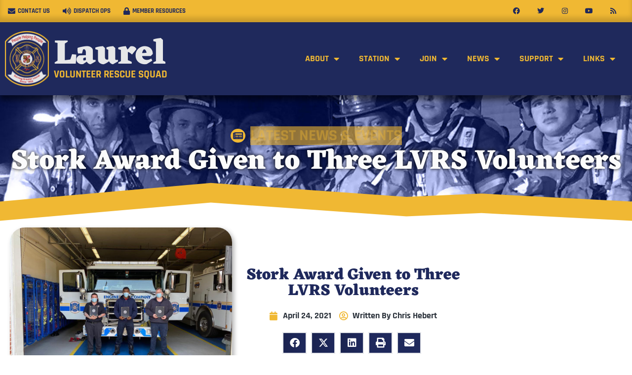

--- FILE ---
content_type: text/html; charset=UTF-8
request_url: https://laurelrescue.org/stork-award-given-to-three-lvrs-volunteers/
body_size: 35461
content:
<!doctype html>
<html lang="en-US">
<head>
	<meta charset="UTF-8">
	<meta name="viewport" content="width=device-width, initial-scale=1">
	<link rel="profile" href="https://gmpg.org/xfn/11">
	<script>!function(e){var r={};function a(t){if(r[t])return r[t].exports;var s=r[t]={i:t,l:!1,exports:{}};return e[t].call(s.exports,s,s.exports,a),s.l=!0,s.exports}a.m=e,a.c=r,a.d=function(e,r,t){a.o(e,r)||Object.defineProperty(e,r,{enumerable:!0,get:t})},a.r=function(e){"undefined"!=typeof Symbol&&Symbol.toStringTag&&Object.defineProperty(e,Symbol.toStringTag,{value:"Module"}),Object.defineProperty(e,"__esModule",{value:!0})},a.t=function(e,r){if(1&r&&(e=a(e)),8&r)return e;if(4&r&&"object"==typeof e&&e&&e.__esModule)return e;var t=Object.create(null);if(a.r(t),Object.defineProperty(t,"default",{enumerable:!0,value:e}),2&r&&"string"!=typeof e)for(var s in e)a.d(t,s,function(r){return e[r]}.bind(null,s));return t},a.n=function(e){var r=e&&e.__esModule?function(){return e.default}:function(){return e};return a.d(r,"a",r),r},a.o=function(e,r){return Object.prototype.hasOwnProperty.call(e,r)},a.p="",a(a.s=0)}([function(e,r,a){"use strict";a.r(r);a(1),a(2)},function(e,r,a){},function(e,r){window.search=function(){return{init:function(){jQuery(".select-search").select2({placeholder:"Choose an option"}),jQuery(".select-search-columns").select2({placeholder:"Choose columns for display",closeOnSelect:!1}),jQuery(".select-search").change((function(e){var r=this.value,a=this.closest(".search-row"),t=a.querySelector(".search-type"),s=a.querySelector(".search-term");if(void 0!==$searchFieldsMembersChoices[r]){t.value="select",s.innerHTML='<select class="search-term-field" name="fields_search_term"></select>';var l="";for(role in $searchFieldsMembersChoices[r])l+='<option value="'+role+'">'+$searchFieldsMembersChoices[r][role]+"</option>";a.querySelector("select.search-term-field").innerHTML=l,"wp_capabilities"===r&&(a.querySelector("select.search-term-field").multiple="multiple",jQuery(a.querySelector("select.search-term-field")).select2())}else t.value="text",s.innerHTML='<input type="text" name="fields_search_term" value="" class="search-term-field" placeholder="Enter a search term">'}))},addRow:function(e,r){var a=r?e:e.target,t=jQuery(a).closest(".search-row");jQuery(".select-search").select2("destroy");var s=t.clone(!0);s.find(".search-relation select").removeClass("hidden"),s.find(".remove-row").removeClass("hidden"),jQuery(".search-row-container").append(s),t.find(".remove-row").removeClass("hidden"),jQuery(a).addClass("hidden"),jQuery(".select-search").select2({placeholder:"Choose an option"}),s.find(".select-search").val("").trigger("change")},removeRow:function(e){var r=e.target.closest(".search-row");r.parentNode.removeChild(r);var a=document.querySelectorAll(".search-row");a[a.length-1].querySelector(".add-row").classList.remove("hidden"),a[0].querySelector(".search-relation select").classList.add("hidden"),a.length<2&&(a[a.length-1].querySelector(".add-row").classList.remove("hidden"),a[a.length-1].querySelector(".remove-row").classList.add("hidden"))},saveSearchLabel:function(e){var r=e.target.checked,a=document.querySelector(".save-search-label-wrapper");r?a.classList.remove("hidden"):a.classList.add("hidden")},clearAll:function(){jQuery(".search-row").not(":first").remove(),jQuery(".select-search, .select-search-columns").val("").trigger("change"),jQuery(".save-search-label").val(""),jQuery(".save-search").val("").removeProp("checked").removeAttr("checked"),jQuery(".save-search-label-wrapper, .remove-row, #member-row-no-results").addClass("hidden"),jQuery(".add-row").removeClass("hidden"),jQuery(".search-member-form").trigger("click"),jQuery(".saved-search-button").removeClass("active")},handleSearch:function(){$this=this;var e=jQuery(".select-search-columns").val(),r="",a="",t=jQuery("#members-directory");t.find("th").not(":nth-child(1)").not(":nth-child(2)").not(":nth-child(3)").remove(),t.find("td").not(":nth-child(1)").not(":nth-child(2)").not(":nth-child(3)").remove(),e.length>0&&(jQuery.each(e,(function(e,t){r+="<th>",r+=$showColumns[t],r+="</th>",a+='<td data-column="'+t+'"></td>'})),jQuery("#members-directory thead tr").append(r),jQuery("#members-directory tbody tr").append(a),jQuery.each($usersColumnsValues,(function(r,a){jQuery.each(e,(function(e,t){jQuery("#member-row-"+r+' td[data-column="'+t+'"]').html(a[t])}))})));var s=[];if(jQuery(".search-row").each((function(){var e=jQuery(this).not(":first-of-type").find(".search-relation select").val(),r=jQuery(this).find(".select-search").val(),a=jQuery(this).find(".search-type").val(),t=jQuery(this).find(".search-term-field").val();if("select"===a)if("wp_capabilities"===r){for(role in userValueRole="",t)userValueRole+=t[role]+", ";t=userValueRole.replace(/,\s*$/,"")}else t=jQuery(this).find('.search-term-field option[value="'+t+'"]').text();t=t.toLowerCase().split(", "),r&&jQuery.each($usersColumnsValues,(function(a,l){var c=$usersColumnsValues[a][r].toLowerCase().split(", "),o=t.filter((function(e){return c.includes(e)})).length;if(t.length>1&&(o=0,t.length===c.length)){var i=t.filter((function(e){return-1!==c.indexOf(e)}));t.length===i.length&&c.length==i.length&&(o=i.length)}s[a]=!!s[a]&&s[a],!e&&o?s[a]=!0:"and"===e&&s[a]?s[a]=!!o:"or"===e&&o&&(s[a]=!0)}))})),jQuery("#members-directory tbody tr").not("#member-row-no-results").removeClass("hidden"),s.length){jQuery("#members-directory tbody tr").addClass("hidden");var l=!0;jQuery.each(s,(function(e,r){s[e]&&(l=!1,jQuery("#member-row-"+e).removeClass("hidden"))}));var c=jQuery("#member-row-no-results");c.addClass("hidden"),l&&(c.find("td").not(":first").remove(),c.find("td").attr("colspan",3+e.length),c.removeClass("hidden"))}if(t.trigger("updateAll",[!0]),jQuery(".save-search").prop("checked")){var o=jQuery("#form_search_members").serializeArray(),i={};jQuery.each(o,(function(e,r){"columns"!==r.name&&o[e+1]&&o[e+1].name===r.name?o[e+1].value=r.value+","+o[e+1].value:i.hasOwnProperty(r.name)?(i[r.name]=jQuery.makeArray(i[r.name]),i[r.name].push(r.value)):i[r.name]=r.value}));var n=jQuery("button.saved-search-button.active").attr("data-search");jQuery.ajax({type:"POST",url:$ajaxURL,data:{action:"saved_searches",saved_searches_data:i,saved_searches_data_prev:n?jQuery.parseJSON(n):""},success:function(e){if(e){var r=e.data;if(r&&!1!==r.status){var a=JSON.stringify(r.data),t=JSON.stringify(r.prev);if(!0===r.status){var s=jQuery(".saved-searches").find(".saved-search-button[data-search='".concat(t,"']"));return s.attr("data-search",a),void s.find(".search-label").text(r.data.save_search_label)}jQuery(".saved-search-button").removeClass("active");var l='<div x-data="{tooltip: false}">';l+='\t<button type="button" x-on:click="savedSearchesDisplay" x-on:mouseover="tooltip = true" x-on:mouseleave="tooltip = false" data-search=\''.concat(a,'\' class="btn-sm relative saved-search-button active">'),l+='        <span class="search-label pointer-events-none">'+r.data.save_search_label+"</span>",l+='        <span x-on:click="savedSearchDelete" class="saved-search-delete">x</span>',l+="    </button>",l+=$this.getToolTipHTML(r.data),l+="</div>",jQuery(".saved-searches").append(l)}}}})}},savedSearchesDisplay:function(e){e.preventDefault();var r=this,a=jQuery(e.target);if(!a.hasClass("saved-search-delete")){var t=jQuery.parseJSON(a.attr("data-search"));jQuery(".clear-all").trigger("click"),a.addClass("active"),jQuery(".select-search-columns").val(t.columns).trigger("change"),jQuery(".save-search").attr("checked",!0).prop("checked",!0),jQuery(".save-search-label-wrapper").removeClass("hidden"),jQuery(".save-search-label").val(t.save_search_label),jQuery.isArray(t.fields_search_field)?jQuery.each(t.fields_search_field,(function(e,a){var s=jQuery(".search-row").eq(e);s.find(".search-relation select").val(t.fields_relation[e]),s.find(".select-search").val(a).trigger("change");var l=t.fields_search_term[e];"wp_capabilities"===a&&(l=l.split(",")),s.find(".search-term-field").val(l).trigger("change"),s.find(".search-type").val(t.fields_search_type[e]),t.fields_search_field[e+1]&&r.addRow(s.find(".add-row"),!0)})):(jQuery(".search-relation select").val(t.fields_relation),jQuery(".select-search").val(t.fields_search_field).trigger("change"),jQuery(".search-term-field").val(t.fields_search_term).trigger("change"),jQuery(".search-type").val(t.fields_search_type)),jQuery(".search-member-form").trigger("click")}},savedSearchDelete:function(e){if(e.preventDefault(),confirm("Are you sure you want to delete this search?")){var r=jQuery(e.target).closest(".saved-search-button"),a=r.attr("data-search");jQuery.ajax({type:"POST",url:$ajaxURL,data:{action:"saved_searches_delete",saved_searches_delete_data:a?jQuery.parseJSON(a):""},success:function(e){e&&(r.closest("div").remove(),jQuery(".clear-all").trigger("click"))}})}},getToolTipHTML:function(e){var r='<div class="relative" x-cloak x-show.transition.origin.top="tooltip" x-on:mouseover="tooltip = true" x-on:mouseleave="tooltip = false">';if(r+='       <div class="button btn-sm absolute top-1.5 left-0 right-0 mx-auto z-10 w-52 transform -translate-x-1/4">',r+='\t        <div class="py-2 text-sm leading-tight">',r+='\t\t        <div class="uppercase font-bold">Query</div>',jQuery.isArray(e.fields_search_field))jQuery.each(e.fields_search_field,(function(a,t){var s=0===a?"":"<b>".concat(e.fields_relation[a],"</b>"),l="",c=e.fields_search_term[a];"select"===e.fields_search_type[a]&&$searchFields[t]&&(l=$searchFields[t],"wp_capabilities"!==t&&(c=$searchFieldsMembersChoices[t][c])),r+="<div> ".concat(s," ").concat(l," is ").concat(c,"  </div>")}));else{var a="",t=e.fields_search_term;"select"===e.fields_search_type&&$searchFields[field]&&(a=$searchFields[field],"wp_capabilities"!==field&&(t=$searchFieldsMembersChoices[field][t])),r+="<div> ".concat(a," ").concat(t?" is "+t:"","  </div>")}r+='\t\t\t    <div class="mt-2 uppercase font-bold">Columns</div>',r+='\t\t\t    <div class="search-cols">';var s="";return jQuery.isArray(e.columns)?jQuery.each(e.columns,(function(e,r){s+=$showColumns[r]?$showColumns[r]+",":""})):s+=$showColumns[e.columns]?$showColumns[e.columns]:"",r+=s.replace(/,\s*$/,""),r+="\t\t\t    </div>",r+="\t\t    </div>",r+="       </div>",r+='       <svg class="page-title absolute top-3 left-0 right-0 mx-auto z-10 w-6 h-6 transform -translate-x-1 -translate-y-3 fill-current stroke-current" width="8" height="8">',r+='\t\t    <rect x="12" y="-10" width="8" height="8" transform="rotate(45)" />',r+="       </svg>",r+="</div>"}}}}]);</script><style>/*! tailwindcss v2.2.2 | MIT License | https://tailwindcss.com */

/*! modern-normalize v1.1.0 | MIT License | https://github.com/sindresorhus/modern-normalize */html{-moz-tab-size:4;-o-tab-size:4;tab-size:4;line-height:1.15;-webkit-text-size-adjust:100%}body{margin:0;font-family:system-ui,-apple-system,Segoe UI,Roboto,Helvetica,Arial,sans-serif,Apple Color Emoji,Segoe UI Emoji}hr{height:0;color:inherit}abbr[title]{-webkit-text-decoration:underline dotted;text-decoration:underline dotted}b,strong{font-weight:bolder}code,kbd,pre,samp{font-family:ui-monospace,SFMono-Regular,Consolas,Liberation Mono,Menlo,monospace;font-size:1em}small{font-size:80%}sub,sup{font-size:75%;line-height:0;position:relative;vertical-align:baseline}sub{bottom:-.25em}sup{top:-.5em}table{text-indent:0;border-color:inherit}button,input,optgroup,select,textarea{font-family:inherit;font-size:100%;line-height:1.15;margin:0}button,select{text-transform:none}[type=button],[type=reset],[type=submit],button{-webkit-appearance:button}::-moz-focus-inner{border-style:none;padding:0}:-moz-focusring{outline:1px dotted ButtonText}:-moz-ui-invalid{box-shadow:none}legend{padding:0}progress{vertical-align:baseline}::-webkit-inner-spin-button,::-webkit-outer-spin-button{height:auto}[type=search]{-webkit-appearance:textfield;outline-offset:-2px}::-webkit-search-decoration{-webkit-appearance:none}::-webkit-file-upload-button{-webkit-appearance:button;font:inherit}summary{display:list-item}blockquote,dd,dl,figure,h1,h2,h3,h4,h5,h6,hr,p,pre{margin:0}button{background-color:transparent;background-image:none}button:focus{outline:1px dotted;outline:5px auto -webkit-focus-ring-color}fieldset,ol,ul{margin:0;padding:0}ol,ul{list-style:none}html{font-family:Source Sans Pro,ui-sans-serif,system-ui,-apple-system,BlinkMacSystemFont,Segoe UI,Roboto,Helvetica Neue,Arial,Noto Sans,sans-serif,Apple Color Emoji,Segoe UI Emoji,Segoe UI Symbol,Noto Color Emoji;line-height:1.5}body{font-family:inherit;line-height:inherit}*,:after,:before{box-sizing:border-box;border:0 solid}hr{border-top-width:1px}img{border-style:solid}textarea{resize:vertical}input::-moz-placeholder,textarea::-moz-placeholder{opacity:1;color:#9ca3af}input:-ms-input-placeholder,textarea:-ms-input-placeholder{opacity:1;color:#9ca3af}input::placeholder,textarea::placeholder{opacity:1;color:#9ca3af}[role=button],button{cursor:pointer}table{border-collapse:collapse}h1,h2,h3,h4,h5,h6{font-size:inherit;font-weight:inherit}a{color:inherit;text-decoration:inherit}button,input,optgroup,select,textarea{padding:0;line-height:inherit;color:inherit}code,kbd,pre,samp{font-family:ui-monospace,SFMono-Regular,Menlo,Monaco,Consolas,Liberation Mono,Courier New,monospace}audio,canvas,embed,iframe,img,object,svg,video{display:block;vertical-align:middle}img,video{max-width:100%;height:auto}*,:after,:before{--tw-border-opacity:1;border-color:rgba(229,231,235,var(--tw-border-opacity))}.container{width:100%;margin-right:auto;margin-left:auto;padding-right:1rem;padding-left:1rem}@media (min-width:640px){.container{max-width:640px}}@media (min-width:768px){.container{max-width:768px}}@media (min-width:1024px){.container{max-width:1024px}}@media (min-width:1280px){.container{max-width:1280px}}@media (min-width:1536px){.container{max-width:1536px}}.pointer-events-none{pointer-events:none}.visible{visibility:visible}.static{position:static}.fixed{position:fixed}.absolute{position:absolute}.relative{position:relative}.top-3{top:.75rem}.top-1\.5{top:.375rem}.right-0{right:0}.left-0{left:0}.z-10{z-index:10}.col-span-1{grid-column:span 1/span 1}.col-span-2{grid-column:span 2/span 2}.col-span-12{grid-column:span 12/span 12}.float-right{float:right}.mx-auto{margin-left:auto;margin-right:auto}.my-6{margin-top:1.5rem;margin-bottom:1.5rem}.my-16{margin-top:4rem;margin-bottom:4rem}.mt-2{margin-top:.5rem}.mt-4{margin-top:1rem}.mt-6{margin-top:1.5rem}.mr-1{margin-right:.25rem}.mr-2{margin-right:.5rem}.mr-4{margin-right:1rem}.mb-0{margin-bottom:0}.mb-1{margin-bottom:.25rem}.mb-2{margin-bottom:.5rem}.mb-4{margin-bottom:1rem}.mb-8{margin-bottom:2rem}.ml-0{margin-left:0}.ml-2{margin-left:.5rem}.ml-4{margin-left:1rem}.block{display:block}.inline{display:inline}.flex{display:flex}.table{display:table}.grid{display:grid}.contents{display:contents}.hidden{display:none}.h-6{height:1.5rem}.w-6{width:1.5rem}.w-52{width:13rem}.w-full{width:100%}.w-max{width:-webkit-max-content;width:-moz-max-content;width:max-content}.max-w-full{max-width:100%}.flex-grow{flex-grow:1}.border-collapse{border-collapse:collapse}.transform{--tw-translate-x:0;--tw-translate-y:0;--tw-rotate:0;--tw-skew-x:0;--tw-skew-y:0;--tw-scale-x:1;--tw-scale-y:1;transform:translateX(var(--tw-translate-x)) translateY(var(--tw-translate-y)) rotate(var(--tw-rotate)) skewX(var(--tw-skew-x)) skewY(var(--tw-skew-y)) scaleX(var(--tw-scale-x)) scaleY(var(--tw-scale-y))}.-translate-x-1{--tw-translate-x:-0.25rem}.-translate-x-1\/4{--tw-translate-x:-25%}.-translate-y-3{--tw-translate-y:-0.75rem}@-webkit-keyframes spin{to{transform:rotate(1turn)}}@keyframes spin{to{transform:rotate(1turn)}}@-webkit-keyframes ping{75%,to{transform:scale(2);opacity:0}}@keyframes ping{75%,to{transform:scale(2);opacity:0}}@-webkit-keyframes pulse{50%{opacity:.5}}@keyframes pulse{50%{opacity:.5}}@-webkit-keyframes bounce{0%,to{transform:translateY(-25%);-webkit-animation-timing-function:cubic-bezier(.8,0,1,1);animation-timing-function:cubic-bezier(.8,0,1,1)}50%{transform:none;-webkit-animation-timing-function:cubic-bezier(0,0,.2,1);animation-timing-function:cubic-bezier(0,0,.2,1)}}@keyframes bounce{0%,to{transform:translateY(-25%);-webkit-animation-timing-function:cubic-bezier(.8,0,1,1);animation-timing-function:cubic-bezier(.8,0,1,1)}50%{transform:none;-webkit-animation-timing-function:cubic-bezier(0,0,.2,1);animation-timing-function:cubic-bezier(0,0,.2,1)}}.cursor-pointer{cursor:pointer}.list-none{list-style-type:none}.list-disc{list-style-type:disc}.grid-cols-2{grid-template-columns:repeat(2,minmax(0,1fr))}.grid-cols-12{grid-template-columns:repeat(12,minmax(0,1fr))}.flex-col{flex-direction:column}.flex-wrap{flex-wrap:wrap}.items-center{align-items:center}.justify-between{justify-content:space-between}.gap-2{gap:.5rem}.gap-12{gap:3rem}.space-y-2>:not([hidden])~:not([hidden]){--tw-space-y-reverse:0;margin-top:calc(0.5rem*(1 - var(--tw-space-y-reverse)));margin-bottom:calc(0.5rem*var(--tw-space-y-reverse))}.space-y-4>:not([hidden])~:not([hidden]){--tw-space-y-reverse:0;margin-top:calc(1rem*(1 - var(--tw-space-y-reverse)));margin-bottom:calc(1rem*var(--tw-space-y-reverse))}.overflow-x-scroll{overflow-x:scroll}.truncate{overflow:hidden;text-overflow:ellipsis;white-space:nowrap}.rounded{border-radius:.25rem}.rounded-lg{border-radius:.5rem}.border{border-width:1px}.bg-white{--tw-bg-opacity:1;background-color:rgba(255,255,255,var(--tw-bg-opacity))}.hover\:bg-red-200:hover{--tw-bg-opacity:1;background-color:rgba(254,202,202,var(--tw-bg-opacity))}.fill-current{fill:currentColor}.stroke-current{stroke:currentColor}.p-8{padding:2rem}.px-4{padding-left:1rem;padding-right:1rem}.py-2{padding-top:.5rem;padding-bottom:.5rem}.text-center{text-align:center}.text-right{text-align:right}.text-xs{font-size:.75rem;line-height:1rem}.text-sm{font-size:.875rem;line-height:1.25rem}.text-lg{font-size:1.125rem}.text-lg,.text-xl{line-height:1.75rem}.text-xl{font-size:1.25rem}.text-2xl{font-size:1.5rem;line-height:2rem}.font-bold{font-weight:700}.uppercase{text-transform:uppercase}.lowercase{text-transform:lowercase}.underline{text-decoration:underline}*,:after,:before{--tw-shadow:0 0 transparent;--tw-ring-inset:var(--tw-empty,/*!*/ /*!*/);--tw-ring-offset-width:0px;--tw-ring-offset-color:#fff;--tw-ring-color:rgba(59,130,246,0.5);--tw-ring-offset-shadow:0 0 transparent;--tw-ring-shadow:0 0 transparent}.filter{--tw-blur:var(--tw-empty,/*!*/ /*!*/);--tw-brightness:var(--tw-empty,/*!*/ /*!*/);--tw-contrast:var(--tw-empty,/*!*/ /*!*/);--tw-grayscale:var(--tw-empty,/*!*/ /*!*/);--tw-hue-rotate:var(--tw-empty,/*!*/ /*!*/);--tw-invert:var(--tw-empty,/*!*/ /*!*/);--tw-saturate:var(--tw-empty,/*!*/ /*!*/);--tw-sepia:var(--tw-empty,/*!*/ /*!*/);--tw-drop-shadow:var(--tw-empty,/*!*/ /*!*/);filter:var(--tw-blur) var(--tw-brightness) var(--tw-contrast) var(--tw-grayscale) var(--tw-hue-rotate) var(--tw-invert) var(--tw-saturate) var(--tw-sepia) var(--tw-drop-shadow)}.ast-container{flex-wrap:wrap}.zfa-container{width:100%}.zf-true_false{display:flex;flex-direction:row-reverse;align-items:center}.zf-true_false label{margin-right:auto;margin-left:.5rem}[x-cloak]{display:none}.sitewide-announcement p:last-of-type{margin-bottom:0}.btn-sm{padding:.5rem 1rem!important;font-size:12px!important}@media (min-width:640px){.sm\:float-right{float:right}.sm\:mx-4{margin-left:1rem;margin-right:1rem}.sm\:mt-0{margin-top:0}.sm\:mb-0{margin-bottom:0}.sm\:mb-2{margin-bottom:.5rem}.sm\:ml-4{margin-left:1rem}.sm\:w-20{width:5rem}.sm\:w-auto{width:auto}.sm\:flex-row{flex-direction:row}}@media (min-width:768px){.md\:container{width:100%;margin-right:auto;margin-left:auto;padding-right:1rem;padding-left:1rem}@media (min-width:640px){.md\:container{max-width:640px}}@media (min-width:768px){.md\:container{max-width:768px}}@media (min-width:1024px){.md\:container{max-width:1024px}}@media (min-width:1280px){.md\:container{max-width:1280px}}@media (min-width:1536px){.md\:container{max-width:1536px}}}@media (min-width:1024px){.lg\:container{width:100%;margin-right:auto;margin-left:auto;padding-right:1rem;padding-left:1rem}@media (min-width:640px){.lg\:container{max-width:640px}}@media (min-width:768px){.lg\:container{max-width:768px}}@media (min-width:1024px){.lg\:container{max-width:1024px}}@media (min-width:1280px){.lg\:container{max-width:1280px}}@media (min-width:1536px){.lg\:container{max-width:1536px}}.lg\:col-span-3{grid-column:span 3/span 3}.lg\:col-span-9{grid-column:span 9/span 9}.lg\:mt-0{margin-top:0}.lg\:ml-0{margin-left:0}.lg\:block{display:block}.lg\:hidden{display:none}.lg\:w-3\/12{width:25%}.lg\:w-9\/12{width:75%}.lg\:grid-cols-1{grid-template-columns:repeat(1,minmax(0,1fr))}.lg\:grid-cols-2{grid-template-columns:repeat(2,minmax(0,1fr))}.lg\:grid-cols-3{grid-template-columns:repeat(3,minmax(0,1fr))}.lg\:flex-row{flex-direction:row}.lg\:justify-between{justify-content:space-between}.lg\:gap-x-12{-moz-column-gap:3rem;column-gap:3rem}}@media (min-width:1280px){.xl\:container{width:100%;margin-right:auto;margin-left:auto;padding-right:1rem;padding-left:1rem}@media (min-width:640px){.xl\:container{max-width:640px}}@media (min-width:768px){.xl\:container{max-width:768px}}@media (min-width:1024px){.xl\:container{max-width:1024px}}@media (min-width:1280px){.xl\:container{max-width:1280px}}@media (min-width:1536px){.xl\:container{max-width:1536px}}}@media (min-width:1536px){.\32xl\:container{width:100%;margin-right:auto;margin-left:auto;padding-right:1rem;padding-left:1rem}@media (min-width:640px){.\32xl\:container{max-width:640px}}@media (min-width:768px){.\32xl\:container{max-width:768px}}@media (min-width:1024px){.\32xl\:container{max-width:1024px}}@media (min-width:1280px){.\32xl\:container{max-width:1280px}}@media (min-width:1536px){.\32xl\:container{max-width:1536px}}}</style><meta name='robots' content='index, follow, max-image-preview:large, max-snippet:-1, max-video-preview:-1' />

	<!-- This site is optimized with the Yoast SEO plugin v26.7 - https://yoast.com/wordpress/plugins/seo/ -->
	<title>Stork Award Given to Three LVRS Volunteers - Laurel Volunteer Rescue Squad</title>
	<meta name="description" content="On Feb 15, 2021, Engine 49 was the first arriving unit on a reported child birth." />
	<link rel="canonical" href="https://laurelrescue.org/stork-award-given-to-three-lvrs-volunteers/" />
	<meta property="og:locale" content="en_US" />
	<meta property="og:type" content="article" />
	<meta property="og:title" content="Stork Award Given to Three LVRS Volunteers - Laurel Volunteer Rescue Squad" />
	<meta property="og:description" content="On Feb 15, 2021, Engine 49 was the first arriving unit on a reported child birth." />
	<meta property="og:url" content="https://laurelrescue.org/stork-award-given-to-three-lvrs-volunteers/" />
	<meta property="og:site_name" content="Laurel Volunteer Rescue Squad" />
	<meta property="article:publisher" content="https://www.facebook.com/LVRS49" />
	<meta property="article:published_time" content="2021-04-24T16:18:00+00:00" />
	<meta property="article:modified_time" content="2021-12-30T16:20:50+00:00" />
	<meta property="og:image" content="https://laurelrescue.org/wp-content/uploads/2021/12/StorkAward.jpg" />
	<meta property="og:image:width" content="1024" />
	<meta property="og:image:height" content="768" />
	<meta property="og:image:type" content="image/jpeg" />
	<meta name="author" content="Chris Hebert" />
	<meta name="twitter:card" content="summary_large_image" />
	<meta name="twitter:creator" content="@LVRS49" />
	<meta name="twitter:site" content="@LVRS49" />
	<meta name="twitter:label1" content="Written by" />
	<meta name="twitter:data1" content="Chris Hebert" />
	<meta name="twitter:label2" content="Est. reading time" />
	<meta name="twitter:data2" content="1 minute" />
	<script type="application/ld+json" class="yoast-schema-graph">{"@context":"https://schema.org","@graph":[{"@type":"Article","@id":"https://laurelrescue.org/stork-award-given-to-three-lvrs-volunteers/#article","isPartOf":{"@id":"https://laurelrescue.org/stork-award-given-to-three-lvrs-volunteers/"},"author":{"name":"Chris Hebert","@id":"https://laurelrescue.org/#/schema/person/262d62d011113ad252fe2a0f7d72f768"},"headline":"Stork Award Given to Three LVRS Volunteers","datePublished":"2021-04-24T16:18:00+00:00","dateModified":"2021-12-30T16:20:50+00:00","mainEntityOfPage":{"@id":"https://laurelrescue.org/stork-award-given-to-three-lvrs-volunteers/"},"wordCount":43,"commentCount":0,"publisher":{"@id":"https://laurelrescue.org/#organization"},"image":{"@id":"https://laurelrescue.org/stork-award-given-to-three-lvrs-volunteers/#primaryimage"},"thumbnailUrl":"https://laurelrescue.org/wp-content/uploads/2021/12/StorkAward.jpg","keywords":["Assistant Chief Takacs","Kali Ducre","Kyle Morris","Stork Award"],"articleSection":["Member","News"],"inLanguage":"en-US","potentialAction":[{"@type":"CommentAction","name":"Comment","target":["https://laurelrescue.org/stork-award-given-to-three-lvrs-volunteers/#respond"]}]},{"@type":"WebPage","@id":"https://laurelrescue.org/stork-award-given-to-three-lvrs-volunteers/","url":"https://laurelrescue.org/stork-award-given-to-three-lvrs-volunteers/","name":"Stork Award Given to Three LVRS Volunteers - Laurel Volunteer Rescue Squad","isPartOf":{"@id":"https://laurelrescue.org/#website"},"primaryImageOfPage":{"@id":"https://laurelrescue.org/stork-award-given-to-three-lvrs-volunteers/#primaryimage"},"image":{"@id":"https://laurelrescue.org/stork-award-given-to-three-lvrs-volunteers/#primaryimage"},"thumbnailUrl":"https://laurelrescue.org/wp-content/uploads/2021/12/StorkAward.jpg","datePublished":"2021-04-24T16:18:00+00:00","dateModified":"2021-12-30T16:20:50+00:00","description":"On Feb 15, 2021, Engine 49 was the first arriving unit on a reported child birth.","breadcrumb":{"@id":"https://laurelrescue.org/stork-award-given-to-three-lvrs-volunteers/#breadcrumb"},"inLanguage":"en-US","potentialAction":[{"@type":"ReadAction","target":["https://laurelrescue.org/stork-award-given-to-three-lvrs-volunteers/"]}]},{"@type":"ImageObject","inLanguage":"en-US","@id":"https://laurelrescue.org/stork-award-given-to-three-lvrs-volunteers/#primaryimage","url":"https://laurelrescue.org/wp-content/uploads/2021/12/StorkAward.jpg","contentUrl":"https://laurelrescue.org/wp-content/uploads/2021/12/StorkAward.jpg","width":1024,"height":768},{"@type":"BreadcrumbList","@id":"https://laurelrescue.org/stork-award-given-to-three-lvrs-volunteers/#breadcrumb","itemListElement":[{"@type":"ListItem","position":1,"name":"Home","item":"https://laurelrescue.org/"},{"@type":"ListItem","position":2,"name":"Stork Award Given to Three LVRS Volunteers"}]},{"@type":"WebSite","@id":"https://laurelrescue.org/#website","url":"https://laurelrescue.org/","name":"Laurel Volunteer Rescue Squad","description":"Do you have what it takes?","publisher":{"@id":"https://laurelrescue.org/#organization"},"potentialAction":[{"@type":"SearchAction","target":{"@type":"EntryPoint","urlTemplate":"https://laurelrescue.org/?s={search_term_string}"},"query-input":{"@type":"PropertyValueSpecification","valueRequired":true,"valueName":"search_term_string"}}],"inLanguage":"en-US"},{"@type":"Organization","@id":"https://laurelrescue.org/#organization","name":"Laurel Volunteer Rescue Squad","url":"https://laurelrescue.org/","logo":{"@type":"ImageObject","inLanguage":"en-US","@id":"https://laurelrescue.org/#/schema/logo/image/","url":"https://laurelrescue.org/wp-content/uploads/2021/08/LaurelRescue_Patch.png","contentUrl":"https://laurelrescue.org/wp-content/uploads/2021/08/LaurelRescue_Patch.png","width":1447,"height":1820,"caption":"Laurel Volunteer Rescue Squad"},"image":{"@id":"https://laurelrescue.org/#/schema/logo/image/"},"sameAs":["https://www.facebook.com/LVRS49","https://x.com/LVRS49","https://www.instagram.com/laurelrescue49/","https://www.youtube.com/channel/UCZ1CxJawczkBqy7ZTQNdkVw"]},{"@type":"Person","@id":"https://laurelrescue.org/#/schema/person/262d62d011113ad252fe2a0f7d72f768","name":"Chris Hebert","url":"https://laurelrescue.org/author/chrisfirstarriving-com/"}]}</script>
	<!-- / Yoast SEO plugin. -->


<link rel='dns-prefetch' href='//cdn.jsdelivr.net' />
<link rel='dns-prefetch' href='//www.googletagmanager.com' />
<link rel="alternate" type="application/rss+xml" title="Laurel Volunteer Rescue Squad &raquo; Feed" href="https://laurelrescue.org/feed/" />
<link rel="alternate" type="application/rss+xml" title="Laurel Volunteer Rescue Squad &raquo; Comments Feed" href="https://laurelrescue.org/comments/feed/" />
<link rel="alternate" type="text/calendar" title="Laurel Volunteer Rescue Squad &raquo; iCal Feed" href="https://laurelrescue.org/events/?ical=1" />
<link rel="alternate" type="application/rss+xml" title="Laurel Volunteer Rescue Squad &raquo; Stork Award Given to Three LVRS Volunteers Comments Feed" href="https://laurelrescue.org/stork-award-given-to-three-lvrs-volunteers/feed/" />
<link rel="alternate" title="oEmbed (JSON)" type="application/json+oembed" href="https://laurelrescue.org/wp-json/oembed/1.0/embed?url=https%3A%2F%2Flaurelrescue.org%2Fstork-award-given-to-three-lvrs-volunteers%2F" />
<link rel="alternate" title="oEmbed (XML)" type="text/xml+oembed" href="https://laurelrescue.org/wp-json/oembed/1.0/embed?url=https%3A%2F%2Flaurelrescue.org%2Fstork-award-given-to-three-lvrs-volunteers%2F&#038;format=xml" />
<style id='wp-img-auto-sizes-contain-inline-css'>
img:is([sizes=auto i],[sizes^="auto," i]){contain-intrinsic-size:3000px 1500px}
/*# sourceURL=wp-img-auto-sizes-contain-inline-css */
</style>
<link rel='stylesheet' id='tribe-events-pro-mini-calendar-block-styles-css' href='https://laurelrescue.org/wp-content/plugins/events-calendar-pro/build/css/tribe-events-pro-mini-calendar-block.css?ver=7.7.12' media='all' />
<link rel='stylesheet' id='premium-addons-css' href='https://laurelrescue.org/wp-content/plugins/premium-addons-for-elementor/assets/frontend/min-css/premium-addons.min.css?ver=4.11.64' media='all' />
<link rel='stylesheet' id='premium-pro-css' href='https://laurelrescue.org/wp-content/plugins/premium-addons-pro/assets/frontend/min-css/premium-addons.min.css?ver=2.9.55' media='all' />
<link rel='stylesheet' id='tec-variables-skeleton-css' href='https://laurelrescue.org/wp-content/plugins/the-events-calendar/common/build/css/variables-skeleton.css?ver=6.10.1' media='all' />
<link rel='stylesheet' id='tec-variables-full-css' href='https://laurelrescue.org/wp-content/plugins/the-events-calendar/common/build/css/variables-full.css?ver=6.10.1' media='all' />
<link rel='stylesheet' id='tribe-events-v2-virtual-single-block-css' href='https://laurelrescue.org/wp-content/plugins/events-calendar-pro/build/css/events-virtual-single-block.css?ver=7.7.12' media='all' />
<style id='wp-emoji-styles-inline-css'>

	img.wp-smiley, img.emoji {
		display: inline !important;
		border: none !important;
		box-shadow: none !important;
		height: 1em !important;
		width: 1em !important;
		margin: 0 0.07em !important;
		vertical-align: -0.1em !important;
		background: none !important;
		padding: 0 !important;
	}
/*# sourceURL=wp-emoji-styles-inline-css */
</style>
<link rel='stylesheet' id='wp-block-library-css' href='https://laurelrescue.org/wp-includes/css/dist/block-library/style.min.css?ver=6.9' media='all' />
<style id='global-styles-inline-css'>
:root{--wp--preset--aspect-ratio--square: 1;--wp--preset--aspect-ratio--4-3: 4/3;--wp--preset--aspect-ratio--3-4: 3/4;--wp--preset--aspect-ratio--3-2: 3/2;--wp--preset--aspect-ratio--2-3: 2/3;--wp--preset--aspect-ratio--16-9: 16/9;--wp--preset--aspect-ratio--9-16: 9/16;--wp--preset--color--black: #000000;--wp--preset--color--cyan-bluish-gray: #abb8c3;--wp--preset--color--white: #ffffff;--wp--preset--color--pale-pink: #f78da7;--wp--preset--color--vivid-red: #cf2e2e;--wp--preset--color--luminous-vivid-orange: #ff6900;--wp--preset--color--luminous-vivid-amber: #fcb900;--wp--preset--color--light-green-cyan: #7bdcb5;--wp--preset--color--vivid-green-cyan: #00d084;--wp--preset--color--pale-cyan-blue: #8ed1fc;--wp--preset--color--vivid-cyan-blue: #0693e3;--wp--preset--color--vivid-purple: #9b51e0;--wp--preset--gradient--vivid-cyan-blue-to-vivid-purple: linear-gradient(135deg,rgb(6,147,227) 0%,rgb(155,81,224) 100%);--wp--preset--gradient--light-green-cyan-to-vivid-green-cyan: linear-gradient(135deg,rgb(122,220,180) 0%,rgb(0,208,130) 100%);--wp--preset--gradient--luminous-vivid-amber-to-luminous-vivid-orange: linear-gradient(135deg,rgb(252,185,0) 0%,rgb(255,105,0) 100%);--wp--preset--gradient--luminous-vivid-orange-to-vivid-red: linear-gradient(135deg,rgb(255,105,0) 0%,rgb(207,46,46) 100%);--wp--preset--gradient--very-light-gray-to-cyan-bluish-gray: linear-gradient(135deg,rgb(238,238,238) 0%,rgb(169,184,195) 100%);--wp--preset--gradient--cool-to-warm-spectrum: linear-gradient(135deg,rgb(74,234,220) 0%,rgb(151,120,209) 20%,rgb(207,42,186) 40%,rgb(238,44,130) 60%,rgb(251,105,98) 80%,rgb(254,248,76) 100%);--wp--preset--gradient--blush-light-purple: linear-gradient(135deg,rgb(255,206,236) 0%,rgb(152,150,240) 100%);--wp--preset--gradient--blush-bordeaux: linear-gradient(135deg,rgb(254,205,165) 0%,rgb(254,45,45) 50%,rgb(107,0,62) 100%);--wp--preset--gradient--luminous-dusk: linear-gradient(135deg,rgb(255,203,112) 0%,rgb(199,81,192) 50%,rgb(65,88,208) 100%);--wp--preset--gradient--pale-ocean: linear-gradient(135deg,rgb(255,245,203) 0%,rgb(182,227,212) 50%,rgb(51,167,181) 100%);--wp--preset--gradient--electric-grass: linear-gradient(135deg,rgb(202,248,128) 0%,rgb(113,206,126) 100%);--wp--preset--gradient--midnight: linear-gradient(135deg,rgb(2,3,129) 0%,rgb(40,116,252) 100%);--wp--preset--font-size--small: 13px;--wp--preset--font-size--medium: 20px;--wp--preset--font-size--large: 36px;--wp--preset--font-size--x-large: 42px;--wp--preset--spacing--20: 0.44rem;--wp--preset--spacing--30: 0.67rem;--wp--preset--spacing--40: 1rem;--wp--preset--spacing--50: 1.5rem;--wp--preset--spacing--60: 2.25rem;--wp--preset--spacing--70: 3.38rem;--wp--preset--spacing--80: 5.06rem;--wp--preset--shadow--natural: 6px 6px 9px rgba(0, 0, 0, 0.2);--wp--preset--shadow--deep: 12px 12px 50px rgba(0, 0, 0, 0.4);--wp--preset--shadow--sharp: 6px 6px 0px rgba(0, 0, 0, 0.2);--wp--preset--shadow--outlined: 6px 6px 0px -3px rgb(255, 255, 255), 6px 6px rgb(0, 0, 0);--wp--preset--shadow--crisp: 6px 6px 0px rgb(0, 0, 0);}:root { --wp--style--global--content-size: 800px;--wp--style--global--wide-size: 1200px; }:where(body) { margin: 0; }.wp-site-blocks > .alignleft { float: left; margin-right: 2em; }.wp-site-blocks > .alignright { float: right; margin-left: 2em; }.wp-site-blocks > .aligncenter { justify-content: center; margin-left: auto; margin-right: auto; }:where(.wp-site-blocks) > * { margin-block-start: 24px; margin-block-end: 0; }:where(.wp-site-blocks) > :first-child { margin-block-start: 0; }:where(.wp-site-blocks) > :last-child { margin-block-end: 0; }:root { --wp--style--block-gap: 24px; }:root :where(.is-layout-flow) > :first-child{margin-block-start: 0;}:root :where(.is-layout-flow) > :last-child{margin-block-end: 0;}:root :where(.is-layout-flow) > *{margin-block-start: 24px;margin-block-end: 0;}:root :where(.is-layout-constrained) > :first-child{margin-block-start: 0;}:root :where(.is-layout-constrained) > :last-child{margin-block-end: 0;}:root :where(.is-layout-constrained) > *{margin-block-start: 24px;margin-block-end: 0;}:root :where(.is-layout-flex){gap: 24px;}:root :where(.is-layout-grid){gap: 24px;}.is-layout-flow > .alignleft{float: left;margin-inline-start: 0;margin-inline-end: 2em;}.is-layout-flow > .alignright{float: right;margin-inline-start: 2em;margin-inline-end: 0;}.is-layout-flow > .aligncenter{margin-left: auto !important;margin-right: auto !important;}.is-layout-constrained > .alignleft{float: left;margin-inline-start: 0;margin-inline-end: 2em;}.is-layout-constrained > .alignright{float: right;margin-inline-start: 2em;margin-inline-end: 0;}.is-layout-constrained > .aligncenter{margin-left: auto !important;margin-right: auto !important;}.is-layout-constrained > :where(:not(.alignleft):not(.alignright):not(.alignfull)){max-width: var(--wp--style--global--content-size);margin-left: auto !important;margin-right: auto !important;}.is-layout-constrained > .alignwide{max-width: var(--wp--style--global--wide-size);}body .is-layout-flex{display: flex;}.is-layout-flex{flex-wrap: wrap;align-items: center;}.is-layout-flex > :is(*, div){margin: 0;}body .is-layout-grid{display: grid;}.is-layout-grid > :is(*, div){margin: 0;}body{padding-top: 0px;padding-right: 0px;padding-bottom: 0px;padding-left: 0px;}a:where(:not(.wp-element-button)){text-decoration: underline;}:root :where(.wp-element-button, .wp-block-button__link){background-color: #32373c;border-width: 0;color: #fff;font-family: inherit;font-size: inherit;font-style: inherit;font-weight: inherit;letter-spacing: inherit;line-height: inherit;padding-top: calc(0.667em + 2px);padding-right: calc(1.333em + 2px);padding-bottom: calc(0.667em + 2px);padding-left: calc(1.333em + 2px);text-decoration: none;text-transform: inherit;}.has-black-color{color: var(--wp--preset--color--black) !important;}.has-cyan-bluish-gray-color{color: var(--wp--preset--color--cyan-bluish-gray) !important;}.has-white-color{color: var(--wp--preset--color--white) !important;}.has-pale-pink-color{color: var(--wp--preset--color--pale-pink) !important;}.has-vivid-red-color{color: var(--wp--preset--color--vivid-red) !important;}.has-luminous-vivid-orange-color{color: var(--wp--preset--color--luminous-vivid-orange) !important;}.has-luminous-vivid-amber-color{color: var(--wp--preset--color--luminous-vivid-amber) !important;}.has-light-green-cyan-color{color: var(--wp--preset--color--light-green-cyan) !important;}.has-vivid-green-cyan-color{color: var(--wp--preset--color--vivid-green-cyan) !important;}.has-pale-cyan-blue-color{color: var(--wp--preset--color--pale-cyan-blue) !important;}.has-vivid-cyan-blue-color{color: var(--wp--preset--color--vivid-cyan-blue) !important;}.has-vivid-purple-color{color: var(--wp--preset--color--vivid-purple) !important;}.has-black-background-color{background-color: var(--wp--preset--color--black) !important;}.has-cyan-bluish-gray-background-color{background-color: var(--wp--preset--color--cyan-bluish-gray) !important;}.has-white-background-color{background-color: var(--wp--preset--color--white) !important;}.has-pale-pink-background-color{background-color: var(--wp--preset--color--pale-pink) !important;}.has-vivid-red-background-color{background-color: var(--wp--preset--color--vivid-red) !important;}.has-luminous-vivid-orange-background-color{background-color: var(--wp--preset--color--luminous-vivid-orange) !important;}.has-luminous-vivid-amber-background-color{background-color: var(--wp--preset--color--luminous-vivid-amber) !important;}.has-light-green-cyan-background-color{background-color: var(--wp--preset--color--light-green-cyan) !important;}.has-vivid-green-cyan-background-color{background-color: var(--wp--preset--color--vivid-green-cyan) !important;}.has-pale-cyan-blue-background-color{background-color: var(--wp--preset--color--pale-cyan-blue) !important;}.has-vivid-cyan-blue-background-color{background-color: var(--wp--preset--color--vivid-cyan-blue) !important;}.has-vivid-purple-background-color{background-color: var(--wp--preset--color--vivid-purple) !important;}.has-black-border-color{border-color: var(--wp--preset--color--black) !important;}.has-cyan-bluish-gray-border-color{border-color: var(--wp--preset--color--cyan-bluish-gray) !important;}.has-white-border-color{border-color: var(--wp--preset--color--white) !important;}.has-pale-pink-border-color{border-color: var(--wp--preset--color--pale-pink) !important;}.has-vivid-red-border-color{border-color: var(--wp--preset--color--vivid-red) !important;}.has-luminous-vivid-orange-border-color{border-color: var(--wp--preset--color--luminous-vivid-orange) !important;}.has-luminous-vivid-amber-border-color{border-color: var(--wp--preset--color--luminous-vivid-amber) !important;}.has-light-green-cyan-border-color{border-color: var(--wp--preset--color--light-green-cyan) !important;}.has-vivid-green-cyan-border-color{border-color: var(--wp--preset--color--vivid-green-cyan) !important;}.has-pale-cyan-blue-border-color{border-color: var(--wp--preset--color--pale-cyan-blue) !important;}.has-vivid-cyan-blue-border-color{border-color: var(--wp--preset--color--vivid-cyan-blue) !important;}.has-vivid-purple-border-color{border-color: var(--wp--preset--color--vivid-purple) !important;}.has-vivid-cyan-blue-to-vivid-purple-gradient-background{background: var(--wp--preset--gradient--vivid-cyan-blue-to-vivid-purple) !important;}.has-light-green-cyan-to-vivid-green-cyan-gradient-background{background: var(--wp--preset--gradient--light-green-cyan-to-vivid-green-cyan) !important;}.has-luminous-vivid-amber-to-luminous-vivid-orange-gradient-background{background: var(--wp--preset--gradient--luminous-vivid-amber-to-luminous-vivid-orange) !important;}.has-luminous-vivid-orange-to-vivid-red-gradient-background{background: var(--wp--preset--gradient--luminous-vivid-orange-to-vivid-red) !important;}.has-very-light-gray-to-cyan-bluish-gray-gradient-background{background: var(--wp--preset--gradient--very-light-gray-to-cyan-bluish-gray) !important;}.has-cool-to-warm-spectrum-gradient-background{background: var(--wp--preset--gradient--cool-to-warm-spectrum) !important;}.has-blush-light-purple-gradient-background{background: var(--wp--preset--gradient--blush-light-purple) !important;}.has-blush-bordeaux-gradient-background{background: var(--wp--preset--gradient--blush-bordeaux) !important;}.has-luminous-dusk-gradient-background{background: var(--wp--preset--gradient--luminous-dusk) !important;}.has-pale-ocean-gradient-background{background: var(--wp--preset--gradient--pale-ocean) !important;}.has-electric-grass-gradient-background{background: var(--wp--preset--gradient--electric-grass) !important;}.has-midnight-gradient-background{background: var(--wp--preset--gradient--midnight) !important;}.has-small-font-size{font-size: var(--wp--preset--font-size--small) !important;}.has-medium-font-size{font-size: var(--wp--preset--font-size--medium) !important;}.has-large-font-size{font-size: var(--wp--preset--font-size--large) !important;}.has-x-large-font-size{font-size: var(--wp--preset--font-size--x-large) !important;}
:root :where(.wp-block-pullquote){font-size: 1.5em;line-height: 1.6;}
/*# sourceURL=global-styles-inline-css */
</style>
<link rel='stylesheet' id='zeek-forms-styles-css' href='https://laurelrescue.org/wp-content/mu-plugins/app/dependencies/zeek-forms/_dist/css/forms.css?ver=2.4.4' media='all' />
<link rel='stylesheet' id='select2-css' href='https://laurelrescue.org/wp-content/mu-plugins/app/dependencies/zeek-forms/_dist/css/select2.min.css?ver=2.4.4' media='all' />
<link rel='stylesheet' id='tribe-events-v2-single-skeleton-css' href='https://laurelrescue.org/wp-content/plugins/the-events-calendar/build/css/tribe-events-single-skeleton.css?ver=6.15.14' media='all' />
<link rel='stylesheet' id='tribe-events-v2-single-skeleton-full-css' href='https://laurelrescue.org/wp-content/plugins/the-events-calendar/build/css/tribe-events-single-full.css?ver=6.15.14' media='all' />
<link rel='stylesheet' id='tec-events-elementor-widgets-base-styles-css' href='https://laurelrescue.org/wp-content/plugins/the-events-calendar/build/css/integrations/plugins/elementor/widgets/widget-base.css?ver=6.15.14' media='all' />
<link rel='stylesheet' id='hello-elementor-css' href='https://laurelrescue.org/wp-content/themes/hello-elementor/assets/css/reset.css?ver=3.4.5' media='all' />
<link rel='stylesheet' id='hello-elementor-theme-style-css' href='https://laurelrescue.org/wp-content/themes/hello-elementor/assets/css/theme.css?ver=3.4.5' media='all' />
<link rel='stylesheet' id='hello-elementor-header-footer-css' href='https://laurelrescue.org/wp-content/themes/hello-elementor/assets/css/header-footer.css?ver=3.4.5' media='all' />
<link rel='stylesheet' id='pa-glass-css' href='https://laurelrescue.org/wp-content/plugins/premium-addons-for-elementor/assets/frontend/min-css/liquid-glass.min.css?ver=4.11.64' media='all' />
<link rel='stylesheet' id='e-animation-fadeInLeft-css' href='https://laurelrescue.org/wp-content/plugins/elementor/assets/lib/animations/styles/fadeInLeft.min.css?ver=3.34.1' media='all' />
<link rel='stylesheet' id='e-animation-pulse-shrink-css' href='https://laurelrescue.org/wp-content/plugins/elementor/assets/lib/animations/styles/e-animation-pulse-shrink.min.css?ver=3.34.1' media='all' />
<link rel='stylesheet' id='e-animation-fadeInRight-css' href='https://laurelrescue.org/wp-content/plugins/elementor/assets/lib/animations/styles/fadeInRight.min.css?ver=3.34.1' media='all' />
<link rel='stylesheet' id='elementor-frontend-css' href='https://laurelrescue.org/wp-content/plugins/elementor/assets/css/frontend.min.css?ver=3.34.1' media='all' />
<style id='elementor-frontend-inline-css'>
.elementor-kit-5{--e-global-color-primary:#1F295C;--e-global-color-secondary:#C11820;--e-global-color-text:#2C333C;--e-global-color-accent:#F0B833;--e-global-color-e3da466:#FBFBFB;--e-global-color-8cc8149:#E6E7E8;--e-global-typography-primary-font-family:"Eczar";--e-global-typography-primary-font-weight:800;--e-global-typography-secondary-font-family:"Eczar";--e-global-typography-secondary-font-weight:600;--e-global-typography-text-font-family:"Rajdhani";--e-global-typography-text-font-size:18px;--e-global-typography-text-font-weight:500;--e-global-typography-accent-font-family:"Roboto";--e-global-typography-accent-font-weight:500;}.elementor-kit-5 button,.elementor-kit-5 input[type="button"],.elementor-kit-5 input[type="submit"],.elementor-kit-5 .elementor-button{background-color:var( --e-global-color-primary );color:var( --e-global-color-accent );}.elementor-kit-5 button:hover,.elementor-kit-5 button:focus,.elementor-kit-5 input[type="button"]:hover,.elementor-kit-5 input[type="button"]:focus,.elementor-kit-5 input[type="submit"]:hover,.elementor-kit-5 input[type="submit"]:focus,.elementor-kit-5 .elementor-button:hover,.elementor-kit-5 .elementor-button:focus{background-color:var( --e-global-color-accent );color:var( --e-global-color-primary );}.elementor-kit-5 e-page-transition{background-color:#FFBC7D;}.elementor-kit-5 a{color:var( --e-global-color-secondary );}.elementor-kit-5 a:hover{color:var( --e-global-color-accent );}.elementor-section.elementor-section-boxed > .elementor-container{max-width:1400px;}.e-con{--container-max-width:1400px;}.elementor-widget:not(:last-child){margin-block-end:20px;}.elementor-element{--widgets-spacing:20px 20px;--widgets-spacing-row:20px;--widgets-spacing-column:20px;}{}h1.entry-title{display:var(--page-title-display);}.site-header .site-branding{flex-direction:column;align-items:stretch;}.site-header{padding-inline-end:0px;padding-inline-start:0px;}.site-footer .site-branding{flex-direction:column;align-items:stretch;}@media(max-width:1024px){.elementor-section.elementor-section-boxed > .elementor-container{max-width:1024px;}.e-con{--container-max-width:1024px;}}@media(max-width:767px){.elementor-section.elementor-section-boxed > .elementor-container{max-width:767px;}.e-con{--container-max-width:767px;}}
.elementor-widget-section .eael-protected-content-message{font-family:var( --e-global-typography-secondary-font-family ), Sans-serif;font-weight:var( --e-global-typography-secondary-font-weight );}.elementor-widget-section .protected-content-error-msg{font-family:var( --e-global-typography-secondary-font-family ), Sans-serif;font-weight:var( --e-global-typography-secondary-font-weight );}.elementor-widget-section.premium-cursor-ftext .premium-global-cursor-{{ID}} .premium-cursor-follow-text{font-family:var( --e-global-typography-primary-font-family ), Sans-serif;font-weight:var( --e-global-typography-primary-font-weight );}.elementor-widget-section .premium-global-cursor-{{ID}}{color:var( --e-global-color-primary );fill:var( --e-global-color-primary );}.elementor-368 .elementor-element.elementor-element-529c6e6 > .elementor-container > .elementor-column > .elementor-widget-wrap{align-content:center;align-items:center;}.elementor-368 .elementor-element.elementor-element-529c6e6:not(.elementor-motion-effects-element-type-background), .elementor-368 .elementor-element.elementor-element-529c6e6 > .elementor-motion-effects-container > .elementor-motion-effects-layer{background-color:var( --e-global-color-accent );}.elementor-368 .elementor-element.elementor-element-529c6e6{box-shadow:0px -10px 10px 0px rgba(0, 0, 0, 0.15) inset;transition:background 0.3s, border 0.3s, border-radius 0.3s, box-shadow 0.3s;overflow:visible;}.elementor-368 .elementor-element.elementor-element-529c6e6 > .elementor-background-overlay{transition:background 0.3s, border-radius 0.3s, opacity 0.3s;}.elementor-widget-column.premium-cursor-ftext .premium-global-cursor-{{ID}} .premium-cursor-follow-text{font-family:var( --e-global-typography-primary-font-family ), Sans-serif;font-weight:var( --e-global-typography-primary-font-weight );}.elementor-widget-column .premium-global-cursor-{{ID}}{color:var( --e-global-color-primary );fill:var( --e-global-color-primary );}.elementor-368 .elementor-element.elementor-element-739697c > .elementor-element-populated{margin:0px 0px 0px 0px;--e-column-margin-right:0px;--e-column-margin-left:0px;padding:0em 0em 0em 1em;}.elementor-widget-premium-icon-list .eael-protected-content-message{font-family:var( --e-global-typography-secondary-font-family ), Sans-serif;font-weight:var( --e-global-typography-secondary-font-weight );}.elementor-widget-premium-icon-list .protected-content-error-msg{font-family:var( --e-global-typography-secondary-font-family ), Sans-serif;font-weight:var( --e-global-typography-secondary-font-weight );}.elementor-widget-premium-icon-list.premium-cursor-ftext .premium-global-cursor-{{ID}} .premium-cursor-follow-text{font-family:var( --e-global-typography-primary-font-family ), Sans-serif;font-weight:var( --e-global-typography-primary-font-weight );}.elementor-widget-premium-icon-list .premium-global-cursor-{{ID}}{color:var( --e-global-color-primary );fill:var( --e-global-color-primary );}.elementor-widget-premium-icon-list .premium-bullet-list-wrapper i, .elementor-widget-premium-icon-list .premium-bullet-list-icon-text p{color:var( --e-global-color-primary );}.elementor-widget-premium-icon-list svg:not([class*="premium-"]){fill:var( --e-global-color-primary );}.elementor-widget-premium-icon-list .premium-bullet-list-blur:hover .premium-bullet-list-wrapper i, .elementor-widget-premium-icon-list .premium-bullet-list-blur:hover .premium-bullet-list-wrapper svg, .elementor-widget-premium-icon-list .premium-bullet-list-blur:hover .premium-bullet-list-wrapper .premium-bullet-list-icon-text p{text-shadow:var( --e-global-color-primary );}.elementor-widget-premium-icon-list .premium-bullet-list-content:hover .premium-bullet-list-wrapper i, .elementor-widget-premium-icon-list .premium-bullet-list-content:hover .premium-bullet-list-icon-text p{color:var( --e-global-color-primary );}.elementor-widget-premium-icon-list .premium-bullet-list-blur .premium-bullet-list-content:hover .premium-bullet-list-wrapper i, .elementor-widget-premium-icon-list .premium-bullet-list-blur .premium-bullet-list-content:hover  .premium-bullet-list-icon-text p{text-shadow:var( --e-global-color-primary );color:var( --e-global-color-primary );}.elementor-widget-premium-icon-list .premium-bullet-list-content:hover svg:not([class*="premium-"]){fill:var( --e-global-color-primary );} .elementor-widget-premium-icon-list .premium-bullet-list-icon-text p{font-family:var( --e-global-typography-text-font-family ), Sans-serif;font-size:var( --e-global-typography-text-font-size );font-weight:var( --e-global-typography-text-font-weight );}.elementor-widget-premium-icon-list .premium-bullet-text{font-family:var( --e-global-typography-text-font-family ), Sans-serif;font-size:var( --e-global-typography-text-font-size );font-weight:var( --e-global-typography-text-font-weight );} .elementor-widget-premium-icon-list .premium-bullet-text{color:var( --e-global-color-primary );} .elementor-widget-premium-icon-list .premium-bullet-list-blur:hover .premium-bullet-text{text-shadow:var( --e-global-color-primary );}.elementor-widget-premium-icon-list .premium-bullet-list-content:hover .premium-bullet-text{color:var( --e-global-color-primary );}.elementor-widget-premium-icon-list .premium-bullet-list-blur .premium-bullet-list-content:hover .premium-bullet-text{text-shadow:var( --e-global-color-primary );color:var( --e-global-color-primary );}.elementor-widget-premium-icon-list .premium-bullet-list-desc{font-family:var( --e-global-typography-text-font-family ), Sans-serif;font-size:var( --e-global-typography-text-font-size );font-weight:var( --e-global-typography-text-font-weight );color:var( --e-global-color-text );}.elementor-widget-premium-icon-list .premium-bullet-list-blur:hover .premium-bullet-list-desc{text-shadow:var( --e-global-color-text );} .elementor-widget-premium-icon-list .premium-bullet-list-badge span{font-family:var( --e-global-typography-text-font-family ), Sans-serif;font-size:var( --e-global-typography-text-font-size );font-weight:var( --e-global-typography-text-font-weight );}.elementor-widget-premium-icon-list .premium-bullet-list-badge span{color:var( --e-global-color-primary );background-color:var( --e-global-color-primary );}.elementor-widget-premium-icon-list .premium-bullet-list-divider:not(:last-child):after {border-top-color:var( --e-global-color-secondary );}.elementor-widget-premium-icon-list .premium-bullet-list-divider-inline:not(:last-child):after {border-left-color:var( --e-global-color-secondary );}.elementor-widget-premium-icon-list li.premium-bullet-list-content:not(:last-of-type) .premium-bullet-list-connector .premium-icon-connector-content:after{border-color:var( --e-global-color-secondary );}.elementor-368 .elementor-element.elementor-element-553b375 .premium-bullet-list-content{overflow:hidden;}.elementor-368 .elementor-element.elementor-element-553b375 .premium-bullet-list-box {flex-direction:row;}.elementor-368 .elementor-element.elementor-element-553b375 .premium-bullet-list-content, .elementor-368 .elementor-element.elementor-element-553b375 .premium-bullet-list-box{justify-content:flex-start;}.elementor-368 .elementor-element.elementor-element-553b375 .premium-bullet-list-divider, .elementor-368 .elementor-element.elementor-element-553b375 .premium-bullet-list-wrapper-top{align-self:flex-start;}.elementor-368 .elementor-element.elementor-element-553b375{--pa-bullet-align:flex-start;--pa-bullet-hv-size:15px;}.elementor-368 .elementor-element.elementor-element-553b375 .premium-bullet-list-text{display:flex;flex-direction:row;order:5;}.elementor-368 .elementor-element.elementor-element-553b375 .premium-bullet-list-content .premium-bullet-list-text-wrapper > span{align-self:start;text-align:start;}.elementor-368 .elementor-element.elementor-element-553b375 .premium-bullet-list-wrapper{align-self:center;}.elementor-368 .elementor-element.elementor-element-553b375 .premium-bullet-list-badge{order:8;}.elementor-368 .elementor-element.elementor-element-553b375 .premium-bullet-list-content {padding:0px 15px 0px 0px;}.elementor-368 .elementor-element.elementor-element-553b375 .premium-bullet-list-wrapper i, .elementor-368 .elementor-element.elementor-element-553b375 .premium-bullet-list-text p, .elementor-368 .elementor-element.elementor-element-553b375 .premium-bullet-text{font-size:15px;}.elementor-368 .elementor-element.elementor-element-553b375 .premium-bullet-list-wrapper svg, .elementor-368 .elementor-element.elementor-element-553b375 .premium-bullet-list-wrapper img{width:15px !important;height:15px !important;}.elementor-368 .elementor-element.elementor-element-553b375 .premium-bullet-list-content:hover .premium-bullet-list-wrapper i, .elementor-368 .elementor-element.elementor-element-553b375 .premium-bullet-list-content:hover .premium-bullet-list-icon-text p{color:var( --e-global-color-secondary );}.elementor-368 .elementor-element.elementor-element-553b375 .premium-bullet-list-blur .premium-bullet-list-content:hover .premium-bullet-list-wrapper i, .elementor-368 .elementor-element.elementor-element-553b375 .premium-bullet-list-blur .premium-bullet-list-content:hover  .premium-bullet-list-icon-text p{text-shadow:var( --e-global-color-secondary );color:var( --e-global-color-secondary );}.elementor-368 .elementor-element.elementor-element-553b375 .premium-bullet-list-content:hover svg:not([class*="premium-"]){fill:var( --e-global-color-secondary );}.elementor-368 .elementor-element.elementor-element-553b375 .premium-bullet-text{font-family:"Rajdhani", Sans-serif;font-size:13px;font-weight:700;text-transform:uppercase;}.elementor-368 .elementor-element.elementor-element-553b375 .premium-bullet-list-content:hover .premium-bullet-text{color:var( --e-global-color-secondary );}.elementor-368 .elementor-element.elementor-element-553b375 .premium-bullet-list-blur .premium-bullet-list-content:hover .premium-bullet-text{text-shadow:var( --e-global-color-secondary );color:var( --e-global-color-secondary );}.elementor-368 .elementor-element.elementor-element-553b375 .premium-bullet-list-badge span{color:#fff;background-color:#6ec1e4;}.elementor-368 .elementor-element.elementor-element-553b375 .premium-bullet-list-badge span {border-radius:2px 2px 2px 2px;padding:2px 5px 2px 5px;}.elementor-368 .elementor-element.elementor-element-553b375 .premium-bullet-list-badge {margin:0px 0px 0px 5px;}.elementor-368 .elementor-element.elementor-element-1bcb0c1 > .elementor-element-populated{margin:0px 0px 0px 0px;--e-column-margin-right:0px;--e-column-margin-left:0px;padding:0em 1em 0em 0em;}.elementor-widget-social-icons .eael-protected-content-message{font-family:var( --e-global-typography-secondary-font-family ), Sans-serif;font-weight:var( --e-global-typography-secondary-font-weight );}.elementor-widget-social-icons .protected-content-error-msg{font-family:var( --e-global-typography-secondary-font-family ), Sans-serif;font-weight:var( --e-global-typography-secondary-font-weight );}.elementor-widget-social-icons.premium-cursor-ftext .premium-global-cursor-{{ID}} .premium-cursor-follow-text{font-family:var( --e-global-typography-primary-font-family ), Sans-serif;font-weight:var( --e-global-typography-primary-font-weight );}.elementor-widget-social-icons .premium-global-cursor-{{ID}}{color:var( --e-global-color-primary );fill:var( --e-global-color-primary );}.elementor-368 .elementor-element.elementor-element-13ec518{--grid-template-columns:repeat(0, auto);--icon-size:14px;--grid-column-gap:0px;--grid-row-gap:0px;}.elementor-368 .elementor-element.elementor-element-13ec518 .elementor-widget-container{text-align:right;}.elementor-368 .elementor-element.elementor-element-13ec518 > .elementor-widget-container{margin:0px 0px 0px 0px;padding:0px 0px 0px 0px;}.elementor-368 .elementor-element.elementor-element-13ec518 .elementor-social-icon{background-color:rgba(0,0,0,0);--icon-padding:1.1em;}.elementor-368 .elementor-element.elementor-element-13ec518 .elementor-social-icon i{color:var( --e-global-color-primary );}.elementor-368 .elementor-element.elementor-element-13ec518 .elementor-social-icon svg{fill:var( --e-global-color-primary );}.elementor-368 .elementor-element.elementor-element-13ec518 .elementor-social-icon:hover{background-color:var( --e-global-color-primary );}.elementor-368 .elementor-element.elementor-element-13ec518 .elementor-social-icon:hover i{color:var( --e-global-color-accent );}.elementor-368 .elementor-element.elementor-element-13ec518 .elementor-social-icon:hover svg{fill:var( --e-global-color-accent );}.elementor-368 .elementor-element.elementor-element-b0a5c20 > .elementor-container > .elementor-column > .elementor-widget-wrap{align-content:center;align-items:center;}.elementor-368 .elementor-element.elementor-element-b0a5c20:not(.elementor-motion-effects-element-type-background), .elementor-368 .elementor-element.elementor-element-b0a5c20 > .elementor-motion-effects-container > .elementor-motion-effects-layer{background-color:#1F295C;}.elementor-368 .elementor-element.elementor-element-b0a5c20, .elementor-368 .elementor-element.elementor-element-b0a5c20 > .elementor-background-overlay{border-radius:0px 0px 0px 0px;}.elementor-368 .elementor-element.elementor-element-b0a5c20{box-shadow:0px 10px 10px 0px rgba(0,0,0,0.5);transition:background 0.3s, border 0.3s, border-radius 0.3s, box-shadow 0.3s;margin-top:0px;margin-bottom:0px;padding:0.5em 0em 0.5em 0em;z-index:100;overflow:visible;}.elementor-368 .elementor-element.elementor-element-b0a5c20 > .elementor-background-overlay{transition:background 0.3s, border-radius 0.3s, opacity 0.3s;}.elementor-widget-theme-site-logo .eael-protected-content-message{font-family:var( --e-global-typography-secondary-font-family ), Sans-serif;font-weight:var( --e-global-typography-secondary-font-weight );}.elementor-widget-theme-site-logo .protected-content-error-msg{font-family:var( --e-global-typography-secondary-font-family ), Sans-serif;font-weight:var( --e-global-typography-secondary-font-weight );}.elementor-widget-theme-site-logo.premium-cursor-ftext .premium-global-cursor-{{ID}} .premium-cursor-follow-text{font-family:var( --e-global-typography-primary-font-family ), Sans-serif;font-weight:var( --e-global-typography-primary-font-weight );}.elementor-widget-theme-site-logo .premium-global-cursor-{{ID}}{color:var( --e-global-color-primary );fill:var( --e-global-color-primary );}.elementor-widget-theme-site-logo .widget-image-caption{color:var( --e-global-color-text );font-family:var( --e-global-typography-text-font-family ), Sans-serif;font-size:var( --e-global-typography-text-font-size );font-weight:var( --e-global-typography-text-font-weight );}.elementor-368 .elementor-element.elementor-element-eaa7c23 > .elementor-element-populated{padding:0em 0em 0em 0em;}.elementor-widget-heading .eael-protected-content-message{font-family:var( --e-global-typography-secondary-font-family ), Sans-serif;font-weight:var( --e-global-typography-secondary-font-weight );}.elementor-widget-heading .protected-content-error-msg{font-family:var( --e-global-typography-secondary-font-family ), Sans-serif;font-weight:var( --e-global-typography-secondary-font-weight );}.elementor-widget-heading.premium-cursor-ftext .premium-global-cursor-{{ID}} .premium-cursor-follow-text{font-family:var( --e-global-typography-primary-font-family ), Sans-serif;font-weight:var( --e-global-typography-primary-font-weight );}.elementor-widget-heading .premium-global-cursor-{{ID}}{color:var( --e-global-color-primary );fill:var( --e-global-color-primary );}.elementor-widget-heading .elementor-heading-title{font-family:var( --e-global-typography-primary-font-family ), Sans-serif;font-weight:var( --e-global-typography-primary-font-weight );color:var( --e-global-color-primary );}.elementor-368 .elementor-element.elementor-element-0f433d3 > .elementor-widget-container{margin:0em 0em -1em 0em;}.elementor-368 .elementor-element.elementor-element-0f433d3 .elementor-heading-title{font-family:"Eczar", Sans-serif;font-size:4.4em;font-weight:800;color:var( --e-global-color-8cc8149 );}.elementor-368 .elementor-element.elementor-element-ff48611 > .elementor-widget-container{margin:-10px 0px 0px 0px;}.elementor-368 .elementor-element.elementor-element-ff48611 .elementor-heading-title{font-family:"Rajdhani", Sans-serif;font-size:1.3em;font-weight:800;text-transform:uppercase;color:var( --e-global-color-accent );}.elementor-widget-nav-menu .eael-protected-content-message{font-family:var( --e-global-typography-secondary-font-family ), Sans-serif;font-weight:var( --e-global-typography-secondary-font-weight );}.elementor-widget-nav-menu .protected-content-error-msg{font-family:var( --e-global-typography-secondary-font-family ), Sans-serif;font-weight:var( --e-global-typography-secondary-font-weight );}.elementor-widget-nav-menu.premium-cursor-ftext .premium-global-cursor-{{ID}} .premium-cursor-follow-text{font-family:var( --e-global-typography-primary-font-family ), Sans-serif;font-weight:var( --e-global-typography-primary-font-weight );}.elementor-widget-nav-menu .premium-global-cursor-{{ID}}{color:var( --e-global-color-primary );fill:var( --e-global-color-primary );}.elementor-widget-nav-menu .elementor-nav-menu .elementor-item{font-family:var( --e-global-typography-primary-font-family ), Sans-serif;font-weight:var( --e-global-typography-primary-font-weight );}.elementor-widget-nav-menu .elementor-nav-menu--main .elementor-item{color:var( --e-global-color-text );fill:var( --e-global-color-text );}.elementor-widget-nav-menu .elementor-nav-menu--main .elementor-item:hover,
					.elementor-widget-nav-menu .elementor-nav-menu--main .elementor-item.elementor-item-active,
					.elementor-widget-nav-menu .elementor-nav-menu--main .elementor-item.highlighted,
					.elementor-widget-nav-menu .elementor-nav-menu--main .elementor-item:focus{color:var( --e-global-color-accent );fill:var( --e-global-color-accent );}.elementor-widget-nav-menu .elementor-nav-menu--main:not(.e--pointer-framed) .elementor-item:before,
					.elementor-widget-nav-menu .elementor-nav-menu--main:not(.e--pointer-framed) .elementor-item:after{background-color:var( --e-global-color-accent );}.elementor-widget-nav-menu .e--pointer-framed .elementor-item:before,
					.elementor-widget-nav-menu .e--pointer-framed .elementor-item:after{border-color:var( --e-global-color-accent );}.elementor-widget-nav-menu{--e-nav-menu-divider-color:var( --e-global-color-text );}.elementor-widget-nav-menu .elementor-nav-menu--dropdown .elementor-item, .elementor-widget-nav-menu .elementor-nav-menu--dropdown  .elementor-sub-item{font-family:var( --e-global-typography-accent-font-family ), Sans-serif;font-weight:var( --e-global-typography-accent-font-weight );}.elementor-368 .elementor-element.elementor-element-b8926b7 .elementor-menu-toggle{margin:0 auto;background-color:var( --e-global-color-accent );}.elementor-368 .elementor-element.elementor-element-b8926b7 .elementor-nav-menu .elementor-item{font-family:"Rajdhani", Sans-serif;font-size:18px;font-weight:800;text-transform:uppercase;}.elementor-368 .elementor-element.elementor-element-b8926b7 .elementor-nav-menu--main .elementor-item{color:var( --e-global-color-accent );fill:var( --e-global-color-accent );}.elementor-368 .elementor-element.elementor-element-b8926b7 .elementor-nav-menu--main .elementor-item:hover,
					.elementor-368 .elementor-element.elementor-element-b8926b7 .elementor-nav-menu--main .elementor-item.elementor-item-active,
					.elementor-368 .elementor-element.elementor-element-b8926b7 .elementor-nav-menu--main .elementor-item.highlighted,
					.elementor-368 .elementor-element.elementor-element-b8926b7 .elementor-nav-menu--main .elementor-item:focus{color:var( --e-global-color-primary );}.elementor-368 .elementor-element.elementor-element-b8926b7 div.elementor-menu-toggle{color:var( --e-global-color-primary );}.elementor-368 .elementor-element.elementor-element-b8926b7 div.elementor-menu-toggle svg{fill:var( --e-global-color-primary );}.elementor-368 .elementor-element.elementor-element-b8926b7 div.elementor-menu-toggle:hover, .elementor-368 .elementor-element.elementor-element-b8926b7 div.elementor-menu-toggle:focus{color:var( --e-global-color-primary );}.elementor-368 .elementor-element.elementor-element-b8926b7 div.elementor-menu-toggle:hover svg, .elementor-368 .elementor-element.elementor-element-b8926b7 div.elementor-menu-toggle:focus svg{fill:var( --e-global-color-primary );}.elementor-368 .elementor-element.elementor-element-b8926b7 .elementor-menu-toggle:hover, .elementor-368 .elementor-element.elementor-element-b8926b7 .elementor-menu-toggle:focus{background-color:var( --e-global-color-accent );}.elementor-theme-builder-content-area{height:400px;}.elementor-location-header:before, .elementor-location-footer:before{content:"";display:table;clear:both;}@media(min-width:768px){.elementor-368 .elementor-element.elementor-element-b205873{width:8.546%;}.elementor-368 .elementor-element.elementor-element-eaa7c23{width:22.998%;}.elementor-368 .elementor-element.elementor-element-c4951e6{width:68.122%;}}@media(max-width:1024px){ .elementor-widget-premium-icon-list .premium-bullet-list-icon-text p{font-size:var( --e-global-typography-text-font-size );}.elementor-widget-premium-icon-list .premium-bullet-text{font-size:var( --e-global-typography-text-font-size );}.elementor-widget-premium-icon-list .premium-bullet-list-desc{font-size:var( --e-global-typography-text-font-size );} .elementor-widget-premium-icon-list .premium-bullet-list-badge span{font-size:var( --e-global-typography-text-font-size );}.elementor-368 .elementor-element.elementor-element-13ec518 .elementor-social-icon{--icon-padding:0.9em;}.elementor-widget-theme-site-logo .widget-image-caption{font-size:var( --e-global-typography-text-font-size );}.elementor-368 .elementor-element.elementor-element-b8926b7{--nav-menu-icon-size:35px;}.elementor-368 .elementor-element.elementor-element-b8926b7 .elementor-menu-toggle{border-width:3px;border-radius:9px;}}@media(max-width:767px){ .elementor-widget-premium-icon-list .premium-bullet-list-icon-text p{font-size:var( --e-global-typography-text-font-size );}.elementor-widget-premium-icon-list .premium-bullet-text{font-size:var( --e-global-typography-text-font-size );}.elementor-widget-premium-icon-list .premium-bullet-list-desc{font-size:var( --e-global-typography-text-font-size );} .elementor-widget-premium-icon-list .premium-bullet-list-badge span{font-size:var( --e-global-typography-text-font-size );}.elementor-368 .elementor-element.elementor-element-553b375 .premium-bullet-list-box {flex-direction:row;}.elementor-368 .elementor-element.elementor-element-553b375 .premium-bullet-list-content, .elementor-368 .elementor-element.elementor-element-553b375 .premium-bullet-list-box{justify-content:center;}.elementor-368 .elementor-element.elementor-element-553b375 .premium-bullet-list-divider, .elementor-368 .elementor-element.elementor-element-553b375 .premium-bullet-list-wrapper-top{align-self:center;}.elementor-368 .elementor-element.elementor-element-553b375{--pa-bullet-align:center;}.elementor-368 .elementor-element.elementor-element-13ec518 .elementor-widget-container{text-align:center;}.elementor-368 .elementor-element.elementor-element-b205873{width:20%;}.elementor-widget-theme-site-logo .widget-image-caption{font-size:var( --e-global-typography-text-font-size );}.elementor-368 .elementor-element.elementor-element-eaa7c23{width:60%;}.elementor-368 .elementor-element.elementor-element-0f433d3 .elementor-heading-title{font-size:3.4em;}.elementor-368 .elementor-element.elementor-element-ff48611 .elementor-heading-title{font-size:1em;}.elementor-368 .elementor-element.elementor-element-c4951e6{width:20%;}.elementor-368 .elementor-element.elementor-element-b8926b7{--nav-menu-icon-size:25px;}.elementor-368 .elementor-element.elementor-element-b8926b7 .elementor-menu-toggle{border-width:2px;border-radius:10px;}}@media(max-width:1024px) and (min-width:768px){.elementor-368 .elementor-element.elementor-element-739697c{width:60%;}.elementor-368 .elementor-element.elementor-element-1bcb0c1{width:40%;}.elementor-368 .elementor-element.elementor-element-b205873{width:15%;}.elementor-368 .elementor-element.elementor-element-eaa7c23{width:70%;}.elementor-368 .elementor-element.elementor-element-c4951e6{width:15%;}}
.elementor-widget-section .eael-protected-content-message{font-family:var( --e-global-typography-secondary-font-family ), Sans-serif;font-weight:var( --e-global-typography-secondary-font-weight );}.elementor-widget-section .protected-content-error-msg{font-family:var( --e-global-typography-secondary-font-family ), Sans-serif;font-weight:var( --e-global-typography-secondary-font-weight );}.elementor-widget-section.premium-cursor-ftext .premium-global-cursor-{{ID}} .premium-cursor-follow-text{font-family:var( --e-global-typography-primary-font-family ), Sans-serif;font-weight:var( --e-global-typography-primary-font-weight );}.elementor-widget-section .premium-global-cursor-{{ID}}{color:var( --e-global-color-primary );fill:var( --e-global-color-primary );}.elementor-15 .elementor-element.elementor-element-2f44fe69 > .elementor-container > .elementor-column > .elementor-widget-wrap{align-content:flex-start;align-items:flex-start;}.elementor-15 .elementor-element.elementor-element-2f44fe69:not(.elementor-motion-effects-element-type-background), .elementor-15 .elementor-element.elementor-element-2f44fe69 > .elementor-motion-effects-container > .elementor-motion-effects-layer{background-color:var( --e-global-color-primary );}.elementor-15 .elementor-element.elementor-element-2f44fe69{border-style:solid;border-width:30px 0px 0px 0px;border-color:var( --e-global-color-accent );box-shadow:0px 0px 10px 0px rgba(0,0,0,0.5);transition:background 0.3s, border 0.3s, border-radius 0.3s, box-shadow 0.3s;margin-top:2em;margin-bottom:0em;padding:3% 0% 3% 0%;overflow:visible;}.elementor-15 .elementor-element.elementor-element-2f44fe69 > .elementor-background-overlay{transition:background 0.3s, border-radius 0.3s, opacity 0.3s;}.elementor-widget-column.premium-cursor-ftext .premium-global-cursor-{{ID}} .premium-cursor-follow-text{font-family:var( --e-global-typography-primary-font-family ), Sans-serif;font-weight:var( --e-global-typography-primary-font-weight );}.elementor-widget-column .premium-global-cursor-{{ID}}{color:var( --e-global-color-primary );fill:var( --e-global-color-primary );}.elementor-15 .elementor-element.elementor-element-1c10fa02 > .elementor-element-populated{margin:15px 15px 15px 15px;--e-column-margin-right:15px;--e-column-margin-left:15px;padding:0px 0px 0px 0px;}.elementor-widget-theme-site-logo .eael-protected-content-message{font-family:var( --e-global-typography-secondary-font-family ), Sans-serif;font-weight:var( --e-global-typography-secondary-font-weight );}.elementor-widget-theme-site-logo .protected-content-error-msg{font-family:var( --e-global-typography-secondary-font-family ), Sans-serif;font-weight:var( --e-global-typography-secondary-font-weight );}.elementor-widget-theme-site-logo.premium-cursor-ftext .premium-global-cursor-{{ID}} .premium-cursor-follow-text{font-family:var( --e-global-typography-primary-font-family ), Sans-serif;font-weight:var( --e-global-typography-primary-font-weight );}.elementor-widget-theme-site-logo .premium-global-cursor-{{ID}}{color:var( --e-global-color-primary );fill:var( --e-global-color-primary );}.elementor-widget-theme-site-logo .widget-image-caption{color:var( --e-global-color-text );font-family:var( --e-global-typography-text-font-family ), Sans-serif;font-size:var( --e-global-typography-text-font-size );font-weight:var( --e-global-typography-text-font-weight );}.elementor-15 .elementor-element.elementor-element-180fb7d8 > .elementor-element-populated{margin:20px 20px 20px 20px;--e-column-margin-right:20px;--e-column-margin-left:20px;}.elementor-widget-icon-list .eael-protected-content-message{font-family:var( --e-global-typography-secondary-font-family ), Sans-serif;font-weight:var( --e-global-typography-secondary-font-weight );}.elementor-widget-icon-list .protected-content-error-msg{font-family:var( --e-global-typography-secondary-font-family ), Sans-serif;font-weight:var( --e-global-typography-secondary-font-weight );}.elementor-widget-icon-list.premium-cursor-ftext .premium-global-cursor-{{ID}} .premium-cursor-follow-text{font-family:var( --e-global-typography-primary-font-family ), Sans-serif;font-weight:var( --e-global-typography-primary-font-weight );}.elementor-widget-icon-list .premium-global-cursor-{{ID}}{color:var( --e-global-color-primary );fill:var( --e-global-color-primary );}.elementor-widget-icon-list .elementor-icon-list-item:not(:last-child):after{border-color:var( --e-global-color-text );}.elementor-widget-icon-list .elementor-icon-list-icon i{color:var( --e-global-color-primary );}.elementor-widget-icon-list .elementor-icon-list-icon svg{fill:var( --e-global-color-primary );}.elementor-widget-icon-list .elementor-icon-list-item > .elementor-icon-list-text, .elementor-widget-icon-list .elementor-icon-list-item > a{font-family:var( --e-global-typography-text-font-family ), Sans-serif;font-size:var( --e-global-typography-text-font-size );font-weight:var( --e-global-typography-text-font-weight );}.elementor-widget-icon-list .elementor-icon-list-text{color:var( --e-global-color-secondary );}.elementor-15 .elementor-element.elementor-element-2d9dc848 .elementor-icon-list-items:not(.elementor-inline-items) .elementor-icon-list-item:not(:last-child){padding-block-end:calc(15px/2);}.elementor-15 .elementor-element.elementor-element-2d9dc848 .elementor-icon-list-items:not(.elementor-inline-items) .elementor-icon-list-item:not(:first-child){margin-block-start:calc(15px/2);}.elementor-15 .elementor-element.elementor-element-2d9dc848 .elementor-icon-list-items.elementor-inline-items .elementor-icon-list-item{margin-inline:calc(15px/2);}.elementor-15 .elementor-element.elementor-element-2d9dc848 .elementor-icon-list-items.elementor-inline-items{margin-inline:calc(-15px/2);}.elementor-15 .elementor-element.elementor-element-2d9dc848 .elementor-icon-list-items.elementor-inline-items .elementor-icon-list-item:after{inset-inline-end:calc(-15px/2);}.elementor-15 .elementor-element.elementor-element-2d9dc848 .elementor-icon-list-icon i{color:var( --e-global-color-accent );transition:color 0.3s;}.elementor-15 .elementor-element.elementor-element-2d9dc848 .elementor-icon-list-icon svg{fill:var( --e-global-color-accent );transition:fill 0.3s;}.elementor-15 .elementor-element.elementor-element-2d9dc848{--e-icon-list-icon-size:16px;--icon-vertical-offset:0px;}.elementor-15 .elementor-element.elementor-element-2d9dc848 .elementor-icon-list-item > .elementor-icon-list-text, .elementor-15 .elementor-element.elementor-element-2d9dc848 .elementor-icon-list-item > a{font-family:"Poppins", Sans-serif;font-size:0.9rem;font-weight:400;}.elementor-15 .elementor-element.elementor-element-2d9dc848 .elementor-icon-list-text{color:#F0B833;transition:color 0.3s;}.elementor-15 .elementor-element.elementor-element-7d4054d2 > .elementor-element-populated{margin:20px 20px 20px 20px;--e-column-margin-right:20px;--e-column-margin-left:20px;}.elementor-widget-heading .eael-protected-content-message{font-family:var( --e-global-typography-secondary-font-family ), Sans-serif;font-weight:var( --e-global-typography-secondary-font-weight );}.elementor-widget-heading .protected-content-error-msg{font-family:var( --e-global-typography-secondary-font-family ), Sans-serif;font-weight:var( --e-global-typography-secondary-font-weight );}.elementor-widget-heading.premium-cursor-ftext .premium-global-cursor-{{ID}} .premium-cursor-follow-text{font-family:var( --e-global-typography-primary-font-family ), Sans-serif;font-weight:var( --e-global-typography-primary-font-weight );}.elementor-widget-heading .premium-global-cursor-{{ID}}{color:var( --e-global-color-primary );fill:var( --e-global-color-primary );}.elementor-widget-heading .elementor-heading-title{font-family:var( --e-global-typography-primary-font-family ), Sans-serif;font-weight:var( --e-global-typography-primary-font-weight );color:var( --e-global-color-primary );}.elementor-15 .elementor-element.elementor-element-6483a5a8{text-align:start;}.elementor-15 .elementor-element.elementor-element-6483a5a8 .elementor-heading-title{font-size:18px;font-weight:500;color:#ffffff;}.elementor-15 .elementor-element.elementor-element-207c0dca .elementor-icon-list-items:not(.elementor-inline-items) .elementor-icon-list-item:not(:last-child){padding-block-end:calc(5px/2);}.elementor-15 .elementor-element.elementor-element-207c0dca .elementor-icon-list-items:not(.elementor-inline-items) .elementor-icon-list-item:not(:first-child){margin-block-start:calc(5px/2);}.elementor-15 .elementor-element.elementor-element-207c0dca .elementor-icon-list-items.elementor-inline-items .elementor-icon-list-item{margin-inline:calc(5px/2);}.elementor-15 .elementor-element.elementor-element-207c0dca .elementor-icon-list-items.elementor-inline-items{margin-inline:calc(-5px/2);}.elementor-15 .elementor-element.elementor-element-207c0dca .elementor-icon-list-items.elementor-inline-items .elementor-icon-list-item:after{inset-inline-end:calc(-5px/2);}.elementor-15 .elementor-element.elementor-element-207c0dca .elementor-icon-list-icon i{color:var( --e-global-color-accent );transition:color 0.3s;}.elementor-15 .elementor-element.elementor-element-207c0dca .elementor-icon-list-icon svg{fill:var( --e-global-color-accent );transition:fill 0.3s;}.elementor-15 .elementor-element.elementor-element-207c0dca{--e-icon-list-icon-size:0px;--icon-vertical-offset:0px;}.elementor-15 .elementor-element.elementor-element-207c0dca .elementor-icon-list-icon{padding-inline-end:0px;}.elementor-15 .elementor-element.elementor-element-207c0dca .elementor-icon-list-item > .elementor-icon-list-text, .elementor-15 .elementor-element.elementor-element-207c0dca .elementor-icon-list-item > a{font-size:15px;font-weight:500;}.elementor-15 .elementor-element.elementor-element-207c0dca .elementor-icon-list-text{color:var( --e-global-color-8cc8149 );transition:color 0.3s;}.elementor-15 .elementor-element.elementor-element-4e5d2708 > .elementor-element-populated{margin:20px 20px 20px 20px;--e-column-margin-right:20px;--e-column-margin-left:20px;}.elementor-15 .elementor-element.elementor-element-3df3e434{text-align:start;}.elementor-15 .elementor-element.elementor-element-3df3e434 .elementor-heading-title{font-size:18px;font-weight:500;color:#ffffff;}.elementor-15 .elementor-element.elementor-element-37614e23 .elementor-icon-list-items:not(.elementor-inline-items) .elementor-icon-list-item:not(:last-child){padding-block-end:calc(5px/2);}.elementor-15 .elementor-element.elementor-element-37614e23 .elementor-icon-list-items:not(.elementor-inline-items) .elementor-icon-list-item:not(:first-child){margin-block-start:calc(5px/2);}.elementor-15 .elementor-element.elementor-element-37614e23 .elementor-icon-list-items.elementor-inline-items .elementor-icon-list-item{margin-inline:calc(5px/2);}.elementor-15 .elementor-element.elementor-element-37614e23 .elementor-icon-list-items.elementor-inline-items{margin-inline:calc(-5px/2);}.elementor-15 .elementor-element.elementor-element-37614e23 .elementor-icon-list-items.elementor-inline-items .elementor-icon-list-item:after{inset-inline-end:calc(-5px/2);}.elementor-15 .elementor-element.elementor-element-37614e23 .elementor-icon-list-icon i{color:var( --e-global-color-accent );transition:color 0.3s;}.elementor-15 .elementor-element.elementor-element-37614e23 .elementor-icon-list-icon svg{fill:var( --e-global-color-accent );transition:fill 0.3s;}.elementor-15 .elementor-element.elementor-element-37614e23{--e-icon-list-icon-size:0px;--icon-vertical-offset:0px;}.elementor-15 .elementor-element.elementor-element-37614e23 .elementor-icon-list-icon{padding-inline-end:0px;}.elementor-15 .elementor-element.elementor-element-37614e23 .elementor-icon-list-item > .elementor-icon-list-text, .elementor-15 .elementor-element.elementor-element-37614e23 .elementor-icon-list-item > a{font-size:15px;font-weight:500;}.elementor-15 .elementor-element.elementor-element-37614e23 .elementor-icon-list-text{color:var( --e-global-color-8cc8149 );transition:color 0.3s;}.elementor-bc-flex-widget .elementor-15 .elementor-element.elementor-element-6c690810.elementor-column .elementor-widget-wrap{align-items:center;}.elementor-15 .elementor-element.elementor-element-6c690810.elementor-column.elementor-element[data-element_type="column"] > .elementor-widget-wrap.elementor-element-populated{align-content:center;align-items:center;}.elementor-15 .elementor-element.elementor-element-6c690810 > .elementor-element-populated{margin:20px 20px 20px 20px;--e-column-margin-right:20px;--e-column-margin-left:20px;}.elementor-15 .elementor-element.elementor-element-f1fe28d .elementor-heading-title{font-family:"Poppins", Sans-serif;font-size:1.5rem;font-weight:700;line-height:1.1em;color:#FFFFFF;}.elementor-widget-social-icons .eael-protected-content-message{font-family:var( --e-global-typography-secondary-font-family ), Sans-serif;font-weight:var( --e-global-typography-secondary-font-weight );}.elementor-widget-social-icons .protected-content-error-msg{font-family:var( --e-global-typography-secondary-font-family ), Sans-serif;font-weight:var( --e-global-typography-secondary-font-weight );}.elementor-widget-social-icons.premium-cursor-ftext .premium-global-cursor-{{ID}} .premium-cursor-follow-text{font-family:var( --e-global-typography-primary-font-family ), Sans-serif;font-weight:var( --e-global-typography-primary-font-weight );}.elementor-widget-social-icons .premium-global-cursor-{{ID}}{color:var( --e-global-color-primary );fill:var( --e-global-color-primary );}.elementor-15 .elementor-element.elementor-element-7f2ce4dc{--grid-template-columns:repeat(0, auto);--icon-size:19px;--grid-column-gap:9px;--grid-row-gap:0px;}.elementor-15 .elementor-element.elementor-element-7f2ce4dc .elementor-widget-container{text-align:left;}.elementor-15 .elementor-element.elementor-element-7f2ce4dc > .elementor-widget-container{padding:0px 0px 20px 0px;}.elementor-15 .elementor-element.elementor-element-7f2ce4dc .elementor-social-icon{background-color:#FFFFFF2B;--icon-padding:0.6em;}.elementor-15 .elementor-element.elementor-element-7f2ce4dc .elementor-social-icon i{color:#FFFFFF;}.elementor-15 .elementor-element.elementor-element-7f2ce4dc .elementor-social-icon svg{fill:#FFFFFF;}.elementor-15 .elementor-element.elementor-element-7f2ce4dc .elementor-social-icon:hover{background-color:#ffffff;}.elementor-15 .elementor-element.elementor-element-7f2ce4dc .elementor-social-icon:hover i{color:#001c38;}.elementor-15 .elementor-element.elementor-element-7f2ce4dc .elementor-social-icon:hover svg{fill:#001c38;}.elementor-15 .elementor-element.elementor-element-cab555b{overflow:visible;}.elementor-widget-premium-icon-list .eael-protected-content-message{font-family:var( --e-global-typography-secondary-font-family ), Sans-serif;font-weight:var( --e-global-typography-secondary-font-weight );}.elementor-widget-premium-icon-list .protected-content-error-msg{font-family:var( --e-global-typography-secondary-font-family ), Sans-serif;font-weight:var( --e-global-typography-secondary-font-weight );}.elementor-widget-premium-icon-list.premium-cursor-ftext .premium-global-cursor-{{ID}} .premium-cursor-follow-text{font-family:var( --e-global-typography-primary-font-family ), Sans-serif;font-weight:var( --e-global-typography-primary-font-weight );}.elementor-widget-premium-icon-list .premium-global-cursor-{{ID}}{color:var( --e-global-color-primary );fill:var( --e-global-color-primary );}.elementor-widget-premium-icon-list .premium-bullet-list-wrapper i, .elementor-widget-premium-icon-list .premium-bullet-list-icon-text p{color:var( --e-global-color-primary );}.elementor-widget-premium-icon-list svg:not([class*="premium-"]){fill:var( --e-global-color-primary );}.elementor-widget-premium-icon-list .premium-bullet-list-blur:hover .premium-bullet-list-wrapper i, .elementor-widget-premium-icon-list .premium-bullet-list-blur:hover .premium-bullet-list-wrapper svg, .elementor-widget-premium-icon-list .premium-bullet-list-blur:hover .premium-bullet-list-wrapper .premium-bullet-list-icon-text p{text-shadow:var( --e-global-color-primary );}.elementor-widget-premium-icon-list .premium-bullet-list-content:hover .premium-bullet-list-wrapper i, .elementor-widget-premium-icon-list .premium-bullet-list-content:hover .premium-bullet-list-icon-text p{color:var( --e-global-color-primary );}.elementor-widget-premium-icon-list .premium-bullet-list-blur .premium-bullet-list-content:hover .premium-bullet-list-wrapper i, .elementor-widget-premium-icon-list .premium-bullet-list-blur .premium-bullet-list-content:hover  .premium-bullet-list-icon-text p{text-shadow:var( --e-global-color-primary );color:var( --e-global-color-primary );}.elementor-widget-premium-icon-list .premium-bullet-list-content:hover svg:not([class*="premium-"]){fill:var( --e-global-color-primary );} .elementor-widget-premium-icon-list .premium-bullet-list-icon-text p{font-family:var( --e-global-typography-text-font-family ), Sans-serif;font-size:var( --e-global-typography-text-font-size );font-weight:var( --e-global-typography-text-font-weight );}.elementor-widget-premium-icon-list .premium-bullet-text{font-family:var( --e-global-typography-text-font-family ), Sans-serif;font-size:var( --e-global-typography-text-font-size );font-weight:var( --e-global-typography-text-font-weight );} .elementor-widget-premium-icon-list .premium-bullet-text{color:var( --e-global-color-primary );} .elementor-widget-premium-icon-list .premium-bullet-list-blur:hover .premium-bullet-text{text-shadow:var( --e-global-color-primary );}.elementor-widget-premium-icon-list .premium-bullet-list-content:hover .premium-bullet-text{color:var( --e-global-color-primary );}.elementor-widget-premium-icon-list .premium-bullet-list-blur .premium-bullet-list-content:hover .premium-bullet-text{text-shadow:var( --e-global-color-primary );color:var( --e-global-color-primary );}.elementor-widget-premium-icon-list .premium-bullet-list-desc{font-family:var( --e-global-typography-text-font-family ), Sans-serif;font-size:var( --e-global-typography-text-font-size );font-weight:var( --e-global-typography-text-font-weight );color:var( --e-global-color-text );}.elementor-widget-premium-icon-list .premium-bullet-list-blur:hover .premium-bullet-list-desc{text-shadow:var( --e-global-color-text );} .elementor-widget-premium-icon-list .premium-bullet-list-badge span{font-family:var( --e-global-typography-text-font-family ), Sans-serif;font-size:var( --e-global-typography-text-font-size );font-weight:var( --e-global-typography-text-font-weight );}.elementor-widget-premium-icon-list .premium-bullet-list-badge span{color:var( --e-global-color-primary );background-color:var( --e-global-color-primary );}.elementor-widget-premium-icon-list .premium-bullet-list-divider:not(:last-child):after {border-top-color:var( --e-global-color-secondary );}.elementor-widget-premium-icon-list .premium-bullet-list-divider-inline:not(:last-child):after {border-left-color:var( --e-global-color-secondary );}.elementor-widget-premium-icon-list li.premium-bullet-list-content:not(:last-of-type) .premium-bullet-list-connector .premium-icon-connector-content:after{border-color:var( --e-global-color-secondary );}.elementor-15 .elementor-element.elementor-element-8c5cf98 .premium-bullet-list-content{overflow:hidden;}.elementor-15 .elementor-element.elementor-element-8c5cf98 .premium-bullet-list-box {flex-direction:column;}.elementor-15 .elementor-element.elementor-element-8c5cf98 .premium-bullet-list-content, .elementor-15 .elementor-element.elementor-element-8c5cf98 .premium-bullet-list-box{justify-content:flex-start;}.elementor-15 .elementor-element.elementor-element-8c5cf98 .premium-bullet-list-divider, .elementor-15 .elementor-element.elementor-element-8c5cf98 .premium-bullet-list-wrapper-top{align-self:flex-start;}.elementor-15 .elementor-element.elementor-element-8c5cf98{--pa-bullet-align:flex-start;}.elementor-15 .elementor-element.elementor-element-8c5cf98 .premium-bullet-list-text{display:flex;flex-direction:row;order:5;}.elementor-15 .elementor-element.elementor-element-8c5cf98 .premium-bullet-list-content .premium-bullet-list-text-wrapper > span{align-self:start;text-align:start;}.elementor-15 .elementor-element.elementor-element-8c5cf98 .premium-bullet-list-wrapper{align-self:center;}.elementor-15 .elementor-element.elementor-element-8c5cf98 .premium-bullet-list-badge{order:8;}.elementor-15 .elementor-element.elementor-element-8c5cf98 .premium-bullet-list-content {border-radius:0px 0px 0px 0px;}.elementor-15 .elementor-element.elementor-element-8c5cf98 .premium-bullet-list-wrapper i, .elementor-15 .elementor-element.elementor-element-8c5cf98 .premium-bullet-list-icon-text p{color:var( --e-global-color-accent );}.elementor-15 .elementor-element.elementor-element-8c5cf98 svg:not([class*="premium-"]){fill:var( --e-global-color-accent );}.elementor-15 .elementor-element.elementor-element-8c5cf98 .premium-bullet-list-blur:hover .premium-bullet-list-wrapper i, .elementor-15 .elementor-element.elementor-element-8c5cf98 .premium-bullet-list-blur:hover .premium-bullet-list-wrapper svg, .elementor-15 .elementor-element.elementor-element-8c5cf98 .premium-bullet-list-blur:hover .premium-bullet-list-wrapper .premium-bullet-list-icon-text p{text-shadow:var( --e-global-color-accent );}.elementor-15 .elementor-element.elementor-element-8c5cf98 .premium-bullet-list-content:hover .premium-bullet-list-wrapper i, .elementor-15 .elementor-element.elementor-element-8c5cf98 .premium-bullet-list-content:hover .premium-bullet-list-icon-text p{color:var( --e-global-color-secondary );}.elementor-15 .elementor-element.elementor-element-8c5cf98 .premium-bullet-list-blur .premium-bullet-list-content:hover .premium-bullet-list-wrapper i, .elementor-15 .elementor-element.elementor-element-8c5cf98 .premium-bullet-list-blur .premium-bullet-list-content:hover  .premium-bullet-list-icon-text p{text-shadow:var( --e-global-color-secondary );color:var( --e-global-color-secondary );}.elementor-15 .elementor-element.elementor-element-8c5cf98 .premium-bullet-list-content:hover svg:not([class*="premium-"]){fill:var( --e-global-color-secondary );}.elementor-15 .elementor-element.elementor-element-8c5cf98 .premium-bullet-text{font-family:"Rajdhani", Sans-serif;font-size:18px;font-weight:800;} .elementor-15 .elementor-element.elementor-element-8c5cf98 .premium-bullet-text{color:var( --e-global-color-accent );} .elementor-15 .elementor-element.elementor-element-8c5cf98 .premium-bullet-list-blur:hover .premium-bullet-text{text-shadow:var( --e-global-color-accent );}.elementor-15 .elementor-element.elementor-element-8c5cf98 .premium-bullet-list-content:hover .premium-bullet-text{color:var( --e-global-color-secondary );}.elementor-15 .elementor-element.elementor-element-8c5cf98 .premium-bullet-list-blur .premium-bullet-list-content:hover .premium-bullet-text{text-shadow:var( --e-global-color-secondary );color:var( --e-global-color-secondary );}.elementor-15 .elementor-element.elementor-element-8c5cf98 .premium-bullet-list-badge span{color:#fff;background-color:#6ec1e4;}.elementor-15 .elementor-element.elementor-element-8c5cf98 .premium-bullet-list-badge span {border-radius:2px 2px 2px 2px;padding:2px 5px 2px 5px;}.elementor-15 .elementor-element.elementor-element-8c5cf98 .premium-bullet-list-badge {margin:0px 0px 0px 5px;}.elementor-15 .elementor-element.elementor-element-5e00bf2e:not(.elementor-motion-effects-element-type-background), .elementor-15 .elementor-element.elementor-element-5e00bf2e > .elementor-motion-effects-container > .elementor-motion-effects-layer{background-color:var( --e-global-color-accent );}.elementor-15 .elementor-element.elementor-element-5e00bf2e{box-shadow:0px 0px 10px 0px rgba(0,0,0,0.5) inset;transition:background 0.3s, border 0.3s, border-radius 0.3s, box-shadow 0.3s;padding:25px 0px 23px 0px;overflow:visible;}.elementor-15 .elementor-element.elementor-element-5e00bf2e > .elementor-background-overlay{transition:background 0.3s, border-radius 0.3s, opacity 0.3s;}.elementor-15 .elementor-element.elementor-element-286d8c53 > .elementor-widget-wrap > .elementor-widget:not(.elementor-widget__width-auto):not(.elementor-widget__width-initial):not(:last-child):not(.elementor-absolute){margin-block-end:0px;}.elementor-15 .elementor-element.elementor-element-237f0d7e{text-align:center;}.elementor-15 .elementor-element.elementor-element-237f0d7e .elementor-heading-title{font-family:"Poppins", Sans-serif;font-size:12px;font-weight:300;color:#1F295C;}.elementor-15 .elementor-element.elementor-element-5f7dad8c{text-align:center;}.elementor-15 .elementor-element.elementor-element-5f7dad8c .elementor-heading-title{font-family:"Poppins", Sans-serif;font-size:0.8rem;font-weight:normal;line-height:1.2em;color:var( --e-global-color-primary );}.elementor-widget-image .eael-protected-content-message{font-family:var( --e-global-typography-secondary-font-family ), Sans-serif;font-weight:var( --e-global-typography-secondary-font-weight );}.elementor-widget-image .protected-content-error-msg{font-family:var( --e-global-typography-secondary-font-family ), Sans-serif;font-weight:var( --e-global-typography-secondary-font-weight );}.elementor-widget-image.premium-cursor-ftext .premium-global-cursor-{{ID}} .premium-cursor-follow-text{font-family:var( --e-global-typography-primary-font-family ), Sans-serif;font-weight:var( --e-global-typography-primary-font-weight );}.elementor-widget-image .premium-global-cursor-{{ID}}{color:var( --e-global-color-primary );fill:var( --e-global-color-primary );}.elementor-widget-image .widget-image-caption{color:var( --e-global-color-text );font-family:var( --e-global-typography-text-font-family ), Sans-serif;font-size:var( --e-global-typography-text-font-size );font-weight:var( --e-global-typography-text-font-weight );}.elementor-15 .elementor-element.elementor-element-42983ee{text-align:center;}.elementor-15 .elementor-element.elementor-element-42983ee img{width:53%;}.elementor-theme-builder-content-area{height:400px;}.elementor-location-header:before, .elementor-location-footer:before{content:"";display:table;clear:both;}@media(max-width:1024px){.elementor-15 .elementor-element.elementor-element-2f44fe69{padding:0% 0% 0% 0%;}.elementor-widget-theme-site-logo .widget-image-caption{font-size:var( --e-global-typography-text-font-size );}.elementor-widget-icon-list .elementor-icon-list-item > .elementor-icon-list-text, .elementor-widget-icon-list .elementor-icon-list-item > a{font-size:var( --e-global-typography-text-font-size );}.elementor-15 .elementor-element.elementor-element-2d9dc848 .elementor-icon-list-items:not(.elementor-inline-items) .elementor-icon-list-item:not(:last-child){padding-block-end:calc(10px/2);}.elementor-15 .elementor-element.elementor-element-2d9dc848 .elementor-icon-list-items:not(.elementor-inline-items) .elementor-icon-list-item:not(:first-child){margin-block-start:calc(10px/2);}.elementor-15 .elementor-element.elementor-element-2d9dc848 .elementor-icon-list-items.elementor-inline-items .elementor-icon-list-item{margin-inline:calc(10px/2);}.elementor-15 .elementor-element.elementor-element-2d9dc848 .elementor-icon-list-items.elementor-inline-items{margin-inline:calc(-10px/2);}.elementor-15 .elementor-element.elementor-element-2d9dc848 .elementor-icon-list-items.elementor-inline-items .elementor-icon-list-item:after{inset-inline-end:calc(-10px/2);}.elementor-15 .elementor-element.elementor-element-207c0dca .elementor-icon-list-item > .elementor-icon-list-text, .elementor-15 .elementor-element.elementor-element-207c0dca .elementor-icon-list-item > a{font-size:13px;}.elementor-15 .elementor-element.elementor-element-37614e23 .elementor-icon-list-item > .elementor-icon-list-text, .elementor-15 .elementor-element.elementor-element-37614e23 .elementor-icon-list-item > a{font-size:13px;}.elementor-15 .elementor-element.elementor-element-6c690810 > .elementor-element-populated{margin:15px 15px 15px 15px;--e-column-margin-right:15px;--e-column-margin-left:15px;}.elementor-15 .elementor-element.elementor-element-7f2ce4dc{--icon-size:25px;} .elementor-widget-premium-icon-list .premium-bullet-list-icon-text p{font-size:var( --e-global-typography-text-font-size );}.elementor-widget-premium-icon-list .premium-bullet-text{font-size:var( --e-global-typography-text-font-size );}.elementor-widget-premium-icon-list .premium-bullet-list-desc{font-size:var( --e-global-typography-text-font-size );} .elementor-widget-premium-icon-list .premium-bullet-list-badge span{font-size:var( --e-global-typography-text-font-size );}.elementor-15 .elementor-element.elementor-element-8c5cf98 .premium-bullet-list-content, .elementor-15 .elementor-element.elementor-element-8c5cf98 .premium-bullet-list-box{justify-content:flex-start;}.elementor-15 .elementor-element.elementor-element-8c5cf98 .premium-bullet-list-divider, .elementor-15 .elementor-element.elementor-element-8c5cf98 .premium-bullet-list-wrapper-top{align-self:flex-start;}.elementor-15 .elementor-element.elementor-element-8c5cf98{--pa-bullet-align:flex-start;}.elementor-15 .elementor-element.elementor-element-8c5cf98 .premium-bullet-list-wrapper{align-self:center;}.elementor-15 .elementor-element.elementor-element-8c5cf98 .premium-bullet-list-content .premium-bullet-list-wrapper i ,.elementor-15 .elementor-element.elementor-element-8c5cf98 .premium-bullet-list-content .premium-bullet-list-wrapper .premium-bullet-list-icon-text p, .elementor-15 .elementor-element.elementor-element-8c5cf98 .premium-bullet-list-content .premium-bullet-list-wrapper svg , .elementor-15 .elementor-element.elementor-element-8c5cf98 .premium-bullet-list-content .premium-bullet-list-wrapper img{border-radius:0px 0px 0px 0px;}.elementor-15 .elementor-element.elementor-element-8c5cf98 .premium-bullet-list-wrapper {margin:0px 0px 0px 0px;}.elementor-15 .elementor-element.elementor-element-8c5cf98 .premium-bullet-list-content .premium-bullet-list-wrapper i,.elementor-15 .elementor-element.elementor-element-8c5cf98 .premium-bullet-list-content .premium-bullet-list-wrapper .premium-bullet-list-icon-text p , .elementor-15 .elementor-element.elementor-element-8c5cf98 .premium-bullet-list-content .premium-bullet-list-wrapper svg , .elementor-15 .elementor-element.elementor-element-8c5cf98 .premium-bullet-list-content .premium-bullet-list-wrapper img{padding:0px 0px 0px 0px;}.elementor-15 .elementor-element.elementor-element-8c5cf98 .premium-bullet-list-text {margin:0px 0px 0px 0px;}.elementor-15 .elementor-element.elementor-element-5e00bf2e{padding:10px 20px 10px 20px;}.elementor-15 .elementor-element.elementor-element-237f0d7e > .elementor-widget-container{margin:0px 0px 0px 0px;padding:3px 3px 3px 3px;}.elementor-15 .elementor-element.elementor-element-237f0d7e{text-align:center;}.elementor-15 .elementor-element.elementor-element-237f0d7e .elementor-heading-title{font-size:12px;}.elementor-15 .elementor-element.elementor-element-5f7dad8c .elementor-heading-title{font-size:12px;}.elementor-widget-image .widget-image-caption{font-size:var( --e-global-typography-text-font-size );}}@media(max-width:767px){.elementor-15 .elementor-element.elementor-element-2f44fe69{margin-top:0px;margin-bottom:0px;padding:5px 5px 5px 5px;}.elementor-15 .elementor-element.elementor-element-1c10fa02{width:30%;}.elementor-15 .elementor-element.elementor-element-1c10fa02 > .elementor-element-populated{margin:15px 15px 15px 15px;--e-column-margin-right:15px;--e-column-margin-left:15px;padding:0px 0px 0px 0px;}.elementor-widget-theme-site-logo .widget-image-caption{font-size:var( --e-global-typography-text-font-size );}.elementor-15 .elementor-element.elementor-element-180fb7d8{width:70%;}.elementor-15 .elementor-element.elementor-element-180fb7d8 > .elementor-element-populated{margin:15px 15px 15px 15px;--e-column-margin-right:15px;--e-column-margin-left:15px;padding:0px 0px 0px 0px;}.elementor-widget-icon-list .elementor-icon-list-item > .elementor-icon-list-text, .elementor-widget-icon-list .elementor-icon-list-item > a{font-size:var( --e-global-typography-text-font-size );}.elementor-15 .elementor-element.elementor-element-2d9dc848 .elementor-icon-list-items:not(.elementor-inline-items) .elementor-icon-list-item:not(:last-child){padding-block-end:calc(5px/2);}.elementor-15 .elementor-element.elementor-element-2d9dc848 .elementor-icon-list-items:not(.elementor-inline-items) .elementor-icon-list-item:not(:first-child){margin-block-start:calc(5px/2);}.elementor-15 .elementor-element.elementor-element-2d9dc848 .elementor-icon-list-items.elementor-inline-items .elementor-icon-list-item{margin-inline:calc(5px/2);}.elementor-15 .elementor-element.elementor-element-2d9dc848 .elementor-icon-list-items.elementor-inline-items{margin-inline:calc(-5px/2);}.elementor-15 .elementor-element.elementor-element-2d9dc848 .elementor-icon-list-items.elementor-inline-items .elementor-icon-list-item:after{inset-inline-end:calc(-5px/2);}.elementor-15 .elementor-element.elementor-element-7d4054d2{width:50%;}.elementor-bc-flex-widget .elementor-15 .elementor-element.elementor-element-7d4054d2.elementor-column .elementor-widget-wrap{align-items:flex-start;}.elementor-15 .elementor-element.elementor-element-7d4054d2.elementor-column.elementor-element[data-element_type="column"] > .elementor-widget-wrap.elementor-element-populated{align-content:flex-start;align-items:flex-start;}.elementor-15 .elementor-element.elementor-element-7d4054d2 > .elementor-element-populated{margin:0px 0px 0px 0px;--e-column-margin-right:0px;--e-column-margin-left:0px;padding:30px 0px 0px 10px;}.elementor-15 .elementor-element.elementor-element-6483a5a8 > .elementor-widget-container{margin:0px 0px 0px 0px;padding:0px 0px 0px 0px;}.elementor-15 .elementor-element.elementor-element-6483a5a8{text-align:start;}.elementor-15 .elementor-element.elementor-element-207c0dca > .elementor-widget-container{margin:0px 0px 0px 0px;padding:0px 0px 0px 0px;}.elementor-15 .elementor-element.elementor-element-207c0dca .elementor-icon-list-item > .elementor-icon-list-text, .elementor-15 .elementor-element.elementor-element-207c0dca .elementor-icon-list-item > a{font-size:13px;}.elementor-15 .elementor-element.elementor-element-4e5d2708{width:50%;}.elementor-bc-flex-widget .elementor-15 .elementor-element.elementor-element-4e5d2708.elementor-column .elementor-widget-wrap{align-items:flex-start;}.elementor-15 .elementor-element.elementor-element-4e5d2708.elementor-column.elementor-element[data-element_type="column"] > .elementor-widget-wrap.elementor-element-populated{align-content:flex-start;align-items:flex-start;}.elementor-15 .elementor-element.elementor-element-4e5d2708 > .elementor-element-populated{margin:0px 0px 0px 0px;--e-column-margin-right:0px;--e-column-margin-left:0px;padding:30px 0px 0px 10px;}.elementor-15 .elementor-element.elementor-element-3df3e434 > .elementor-widget-container{margin:0px 0px 0px 0px;padding:0px 0px 0px 0px;}.elementor-15 .elementor-element.elementor-element-3df3e434{text-align:start;}.elementor-15 .elementor-element.elementor-element-37614e23 > .elementor-widget-container{margin:0px 0px 0px 0px;padding:0px 0px 0px 0px;}.elementor-15 .elementor-element.elementor-element-37614e23 .elementor-icon-list-item > .elementor-icon-list-text, .elementor-15 .elementor-element.elementor-element-37614e23 .elementor-icon-list-item > a{font-size:13px;}.elementor-15 .elementor-element.elementor-element-6c690810{width:100%;}.elementor-15 .elementor-element.elementor-element-6c690810 > .elementor-element-populated{padding:30px 0px 30px 0px;}.elementor-15 .elementor-element.elementor-element-7f2ce4dc .elementor-widget-container{text-align:left;}.elementor-15 .elementor-element.elementor-element-7f2ce4dc > .elementor-widget-container{margin:0px 0px 0px 0px;padding:0px 0px 0px 0px;}.elementor-15 .elementor-element.elementor-element-7f2ce4dc{--icon-size:18px;} .elementor-widget-premium-icon-list .premium-bullet-list-icon-text p{font-size:var( --e-global-typography-text-font-size );}.elementor-widget-premium-icon-list .premium-bullet-text{font-size:var( --e-global-typography-text-font-size );}.elementor-widget-premium-icon-list .premium-bullet-list-desc{font-size:var( --e-global-typography-text-font-size );} .elementor-widget-premium-icon-list .premium-bullet-list-badge span{font-size:var( --e-global-typography-text-font-size );}.elementor-15 .elementor-element.elementor-element-8c5cf98 .premium-bullet-list-content, .elementor-15 .elementor-element.elementor-element-8c5cf98 .premium-bullet-list-box{justify-content:center;}.elementor-15 .elementor-element.elementor-element-8c5cf98 .premium-bullet-list-divider, .elementor-15 .elementor-element.elementor-element-8c5cf98 .premium-bullet-list-wrapper-top{align-self:center;}.elementor-15 .elementor-element.elementor-element-8c5cf98{--pa-bullet-align:center;}.elementor-15 .elementor-element.elementor-element-5e00bf2e{padding:15px 10px 15px 10px;}.elementor-15 .elementor-element.elementor-element-237f0d7e{text-align:center;}.elementor-15 .elementor-element.elementor-element-5f7dad8c > .elementor-widget-container{padding:0% 0% 3% 0%;}.elementor-15 .elementor-element.elementor-element-5f7dad8c{text-align:center;}.elementor-15 .elementor-element.elementor-element-5f7dad8c .elementor-heading-title{line-height:1.6em;}.elementor-widget-image .widget-image-caption{font-size:var( --e-global-typography-text-font-size );}}@media(min-width:768px){.elementor-15 .elementor-element.elementor-element-1c10fa02{width:12.777%;}.elementor-15 .elementor-element.elementor-element-180fb7d8{width:21.798%;}.elementor-15 .elementor-element.elementor-element-7d4054d2{width:13.173%;}.elementor-15 .elementor-element.elementor-element-4e5d2708{width:20.588%;}.elementor-15 .elementor-element.elementor-element-6c690810{width:36.836%;}}@media(max-width:1024px) and (min-width:768px){.elementor-15 .elementor-element.elementor-element-1c10fa02{width:20%;}.elementor-15 .elementor-element.elementor-element-180fb7d8{width:30%;}.elementor-15 .elementor-element.elementor-element-7d4054d2{width:25%;}.elementor-15 .elementor-element.elementor-element-4e5d2708{width:25%;}.elementor-15 .elementor-element.elementor-element-6c690810{width:100%;}}
.elementor-widget-section .eael-protected-content-message{font-family:var( --e-global-typography-secondary-font-family ), Sans-serif;font-weight:var( --e-global-typography-secondary-font-weight );}.elementor-widget-section .protected-content-error-msg{font-family:var( --e-global-typography-secondary-font-family ), Sans-serif;font-weight:var( --e-global-typography-secondary-font-weight );}.elementor-widget-section.premium-cursor-ftext .premium-global-cursor-{{ID}} .premium-cursor-follow-text{font-family:var( --e-global-typography-primary-font-family ), Sans-serif;font-weight:var( --e-global-typography-primary-font-weight );}.elementor-widget-section .premium-global-cursor-{{ID}}{color:var( --e-global-color-primary );fill:var( --e-global-color-primary );}.elementor-411 .elementor-element.elementor-element-811f73e > .elementor-container > .elementor-column > .elementor-widget-wrap{align-content:center;align-items:center;}.elementor-411 .elementor-element.elementor-element-811f73e:not(.elementor-motion-effects-element-type-background), .elementor-411 .elementor-element.elementor-element-811f73e > .elementor-motion-effects-container > .elementor-motion-effects-layer{background-image:url("https://laurelrescue.org/wp-content/uploads/2021/10/LaurelRescue_Header2.jpg");background-position:center center;background-repeat:no-repeat;background-size:cover;}.elementor-411 .elementor-element.elementor-element-811f73e > .elementor-background-overlay{background-color:var( --e-global-color-primary );opacity:0.8;transition:background 0.3s, border-radius 0.3s, opacity 0.3s;}.elementor-411 .elementor-element.elementor-element-811f73e > .elementor-container{min-height:30vh;}.elementor-411 .elementor-element.elementor-element-811f73e{transition:background 0.3s, border 0.3s, border-radius 0.3s, box-shadow 0.3s;margin-top:0px;margin-bottom:0px;padding:0% 0% 0% 0%;z-index:1;overflow:visible;}.elementor-411 .elementor-element.elementor-element-811f73e > .elementor-shape-bottom .elementor-shape-fill{fill:var( --e-global-color-accent );}.elementor-411 .elementor-element.elementor-element-811f73e > .elementor-shape-bottom svg{height:40px;transform:translateX(-50%) rotateY(180deg);}.elementor-widget-column.premium-cursor-ftext .premium-global-cursor-{{ID}} .premium-cursor-follow-text{font-family:var( --e-global-typography-primary-font-family ), Sans-serif;font-weight:var( --e-global-typography-primary-font-weight );}.elementor-widget-column .premium-global-cursor-{{ID}}{color:var( --e-global-color-primary );fill:var( --e-global-color-primary );}.elementor-bc-flex-widget .elementor-411 .elementor-element.elementor-element-3d49f6ee.elementor-column .elementor-widget-wrap{align-items:center;}.elementor-411 .elementor-element.elementor-element-3d49f6ee.elementor-column.elementor-element[data-element_type="column"] > .elementor-widget-wrap.elementor-element-populated{align-content:center;align-items:center;}.elementor-411 .elementor-element.elementor-element-3d49f6ee > .elementor-element-populated{margin:0% 0% 0% 0%;--e-column-margin-right:0%;--e-column-margin-left:0%;}.elementor-widget-premium-addon-title .eael-protected-content-message{font-family:var( --e-global-typography-secondary-font-family ), Sans-serif;font-weight:var( --e-global-typography-secondary-font-weight );}.elementor-widget-premium-addon-title .protected-content-error-msg{font-family:var( --e-global-typography-secondary-font-family ), Sans-serif;font-weight:var( --e-global-typography-secondary-font-weight );}.elementor-widget-premium-addon-title.premium-cursor-ftext .premium-global-cursor-{{ID}} .premium-cursor-follow-text{font-family:var( --e-global-typography-primary-font-family ), Sans-serif;font-weight:var( --e-global-typography-primary-font-weight );}.elementor-widget-premium-addon-title .premium-global-cursor-{{ID}}{color:var( --e-global-color-primary );fill:var( --e-global-color-primary );}.elementor-widget-premium-addon-title .premium-title-header, .elementor-widget-premium-addon-title.premium-title-noise-yes .premium-title-text::before, .elementor-widget-premium-addon-title.premium-title-noise-yes .premium-title-text::after{color:var( --e-global-color-primary );}.elementor-widget-premium-addon-title.premium-title-stroke-yes .premium-title-text{-webkit-text-fill-color:var( --e-global-color-primary );}.elementor-widget-premium-addon-title .premium-title-style8 .premium-title-text[data-animation="shiny"]{--base-color:var( --e-global-color-primary );}.elementor-widget-premium-addon-title .premium-title-header{font-family:var( --e-global-typography-primary-font-family ), Sans-serif;font-weight:var( --e-global-typography-primary-font-weight );}.elementor-widget-premium-addon-title:not(.premium-title-clipped) .premium-title-style2, .elementor-widget-premium-addon-title.premium-title-clipped .premium-title-text{background-color:var( --e-global-color-secondary );}.elementor-widget-premium-addon-title:not(.premium-title-clipped) .premium-title-style3, .elementor-widget-premium-addon-title.premium-title-clipped .premium-title-text{background-color:var( --e-global-color-secondary );}.elementor-widget-premium-addon-title .premium-title-style5{border-bottom:var( --e-global-color-primary );}.elementor-widget-premium-addon-title .premium-title-style6{border-bottom:var( --e-global-color-primary );}.elementor-widget-premium-addon-title .premium-title-style6:before{border-bottom-color:var( --e-global-color-primary );}.elementor-widget-premium-addon-title .premium-title-text .premium-title__focused-word{color:var( --e-global-color-secondary );}.elementor-widget-premium-addon-title.premium-title-stroke-yes .premium-title__focused-word{-webkit-text-fill-color:var( --e-global-color-secondary );}.elementor-widget-premium-addon-title .premium-title-icon{color:var( --e-global-color-primary );}.elementor-widget-premium-addon-title .premium-drawable-icon *, .elementor-widget-premium-addon-title svg:not([class*="premium-"]){fill:var( --e-global-color-primary );}.elementor-widget-premium-addon-title .premium-title-style7-stripe{background-color:var( --e-global-color-primary );}.elementor-widget-premium-addon-title .premium-title-bg-text:before{color:var( --e-global-color-primary );font-family:var( --e-global-typography-primary-font-family ), Sans-serif;font-weight:var( --e-global-typography-primary-font-weight );}.elementor-widget-premium-addon-title .premium-btn-svg{stroke:var( --e-global-color-secondary );}.elementor-widget-premium-addon-title .premium-button-line2::before,  .elementor-widget-premium-addon-title .premium-button-line4::before, .elementor-widget-premium-addon-title .premium-button-line5::before, .elementor-widget-premium-addon-title .premium-button-line5::after, .elementor-widget-premium-addon-title .premium-button-line7::before{background-color:var( --e-global-color-secondary );}.elementor-411 .elementor-element.elementor-element-238e767a .premium-title-header:not(.premium-title-style7), .elementor-411 .elementor-element.elementor-element-238e767a .premium-title-style7-inner{flex-direction:row;}.elementor-411 .elementor-element.elementor-element-238e767a .premium-title-style8 .premium-title-text[data-animation="shiny"]{--animation-speed:1s;--base-color:var( --e-global-color-accent );--shiny-color:#fff;}.elementor-411 .elementor-element.elementor-element-238e767a > .elementor-widget-container{margin:0em 0em 0em 0em;padding:0px 0px 0px 0px;}.elementor-411 .elementor-element.elementor-element-238e767a .premium-title-container{text-align:center;}.elementor-411 .elementor-element.elementor-element-238e767a .premium-title-header, .elementor-411 .elementor-element.elementor-element-238e767a.premium-title-noise-yes .premium-title-text::before, .elementor-411 .elementor-element.elementor-element-238e767a.premium-title-noise-yes .premium-title-text::after{color:var( --e-global-color-accent );}.elementor-411 .elementor-element.elementor-element-238e767a.premium-title-stroke-yes .premium-title-text{-webkit-text-fill-color:var( --e-global-color-accent );}.elementor-411 .elementor-element.elementor-element-238e767a .premium-title-header{font-family:"Rajdhani", Sans-serif;font-size:2em;font-weight:800;text-transform:uppercase;}.elementor-411 .elementor-element.elementor-element-238e767a .premium-title-icon{color:var( --e-global-color-primary );background-color:var( --e-global-color-accent );border-radius:100%;padding:5px 5px 5px 5px;}.elementor-411 .elementor-element.elementor-element-238e767a .premium-drawable-icon *, .elementor-411 .elementor-element.elementor-element-238e767a svg:not([class*="premium-"]){fill:var( --e-global-color-primary );}.elementor-411 .elementor-element.elementor-element-238e767a .premium-title-header i{font-size:18px;}.elementor-411 .elementor-element.elementor-element-238e767a .premium-title-header svg, .elementor-411 .elementor-element.elementor-element-238e767a .premium-title-header img{width:18px !important;height:18px !important;}.elementor-widget-theme-post-title .eael-protected-content-message{font-family:var( --e-global-typography-secondary-font-family ), Sans-serif;font-weight:var( --e-global-typography-secondary-font-weight );}.elementor-widget-theme-post-title .protected-content-error-msg{font-family:var( --e-global-typography-secondary-font-family ), Sans-serif;font-weight:var( --e-global-typography-secondary-font-weight );}.elementor-widget-theme-post-title.premium-cursor-ftext .premium-global-cursor-{{ID}} .premium-cursor-follow-text{font-family:var( --e-global-typography-primary-font-family ), Sans-serif;font-weight:var( --e-global-typography-primary-font-weight );}.elementor-widget-theme-post-title .premium-global-cursor-{{ID}}{color:var( --e-global-color-primary );fill:var( --e-global-color-primary );}.elementor-widget-theme-post-title .elementor-heading-title{font-family:var( --e-global-typography-primary-font-family ), Sans-serif;font-weight:var( --e-global-typography-primary-font-weight );color:var( --e-global-color-primary );}.elementor-411 .elementor-element.elementor-element-1b24a220 > .elementor-widget-container{margin:-1.5em 0em 0em 0em;}.elementor-411 .elementor-element.elementor-element-1b24a220{text-align:center;}.elementor-411 .elementor-element.elementor-element-1b24a220 .elementor-heading-title{font-family:"Eczar", Sans-serif;font-size:3.5em;font-weight:800;text-shadow:0px 0px 7px rgba(0, 0, 0, 0.98);color:var( --e-global-color-e3da466 );}.elementor-411 .elementor-element.elementor-element-106fef65 > .elementor-shape-top .elementor-shape-fill{fill:var( --e-global-color-accent );}.elementor-411 .elementor-element.elementor-element-106fef65 > .elementor-shape-top svg{height:40px;transform:translateX(-50%) rotateY(180deg);}.elementor-411 .elementor-element.elementor-element-106fef65{padding:2em 0em 0em 0em;overflow:visible;}.elementor-411 .elementor-element.elementor-element-e2d7a4e > .elementor-container > .elementor-column > .elementor-widget-wrap{align-content:center;align-items:center;}.elementor-411 .elementor-element.elementor-element-e2d7a4e{overflow:visible;}.elementor-widget-theme-post-featured-image .eael-protected-content-message{font-family:var( --e-global-typography-secondary-font-family ), Sans-serif;font-weight:var( --e-global-typography-secondary-font-weight );}.elementor-widget-theme-post-featured-image .protected-content-error-msg{font-family:var( --e-global-typography-secondary-font-family ), Sans-serif;font-weight:var( --e-global-typography-secondary-font-weight );}.elementor-widget-theme-post-featured-image.premium-cursor-ftext .premium-global-cursor-{{ID}} .premium-cursor-follow-text{font-family:var( --e-global-typography-primary-font-family ), Sans-serif;font-weight:var( --e-global-typography-primary-font-weight );}.elementor-widget-theme-post-featured-image .premium-global-cursor-{{ID}}{color:var( --e-global-color-primary );fill:var( --e-global-color-primary );}.elementor-widget-theme-post-featured-image .widget-image-caption{color:var( --e-global-color-text );font-family:var( --e-global-typography-text-font-family ), Sans-serif;font-size:var( --e-global-typography-text-font-size );font-weight:var( --e-global-typography-text-font-weight );}.elementor-411 .elementor-element.elementor-element-7ed12cd{text-align:center;}.elementor-411 .elementor-element.elementor-element-7ed12cd img{max-width:100%;border-radius:30px 30px 30px 30px;box-shadow:4px 4px 10px 0px rgba(0, 0, 0, 0.3);}.elementor-411 .elementor-element.elementor-element-4d6f9bd{text-align:center;}.elementor-411 .elementor-element.elementor-element-4d6f9bd .elementor-heading-title{font-family:"Eczar", Sans-serif;font-weight:800;}.elementor-widget-post-info .eael-protected-content-message{font-family:var( --e-global-typography-secondary-font-family ), Sans-serif;font-weight:var( --e-global-typography-secondary-font-weight );}.elementor-widget-post-info .protected-content-error-msg{font-family:var( --e-global-typography-secondary-font-family ), Sans-serif;font-weight:var( --e-global-typography-secondary-font-weight );}.elementor-widget-post-info.premium-cursor-ftext .premium-global-cursor-{{ID}} .premium-cursor-follow-text{font-family:var( --e-global-typography-primary-font-family ), Sans-serif;font-weight:var( --e-global-typography-primary-font-weight );}.elementor-widget-post-info .premium-global-cursor-{{ID}}{color:var( --e-global-color-primary );fill:var( --e-global-color-primary );}.elementor-widget-post-info .elementor-icon-list-item:not(:last-child):after{border-color:var( --e-global-color-text );}.elementor-widget-post-info .elementor-icon-list-icon i{color:var( --e-global-color-primary );}.elementor-widget-post-info .elementor-icon-list-icon svg{fill:var( --e-global-color-primary );}.elementor-widget-post-info .elementor-icon-list-text, .elementor-widget-post-info .elementor-icon-list-text a{color:var( --e-global-color-secondary );}.elementor-widget-post-info .elementor-icon-list-item{font-family:var( --e-global-typography-text-font-family ), Sans-serif;font-size:var( --e-global-typography-text-font-size );font-weight:var( --e-global-typography-text-font-weight );}.elementor-411 .elementor-element.elementor-element-04d35ce .elementor-icon-list-items:not(.elementor-inline-items) .elementor-icon-list-item:not(:last-child){padding-bottom:calc(15px/2);}.elementor-411 .elementor-element.elementor-element-04d35ce .elementor-icon-list-items:not(.elementor-inline-items) .elementor-icon-list-item:not(:first-child){margin-top:calc(15px/2);}.elementor-411 .elementor-element.elementor-element-04d35ce .elementor-icon-list-items.elementor-inline-items .elementor-icon-list-item{margin-right:calc(15px/2);margin-left:calc(15px/2);}.elementor-411 .elementor-element.elementor-element-04d35ce .elementor-icon-list-items.elementor-inline-items{margin-right:calc(-15px/2);margin-left:calc(-15px/2);}body.rtl .elementor-411 .elementor-element.elementor-element-04d35ce .elementor-icon-list-items.elementor-inline-items .elementor-icon-list-item:after{left:calc(-15px/2);}body:not(.rtl) .elementor-411 .elementor-element.elementor-element-04d35ce .elementor-icon-list-items.elementor-inline-items .elementor-icon-list-item:after{right:calc(-15px/2);}.elementor-411 .elementor-element.elementor-element-04d35ce .elementor-icon-list-icon i{color:var( --e-global-color-accent );font-size:18px;}.elementor-411 .elementor-element.elementor-element-04d35ce .elementor-icon-list-icon svg{fill:var( --e-global-color-accent );--e-icon-list-icon-size:18px;}.elementor-411 .elementor-element.elementor-element-04d35ce .elementor-icon-list-icon{width:18px;}body:not(.rtl) .elementor-411 .elementor-element.elementor-element-04d35ce .elementor-icon-list-text{padding-left:10px;}body.rtl .elementor-411 .elementor-element.elementor-element-04d35ce .elementor-icon-list-text{padding-right:10px;}.elementor-411 .elementor-element.elementor-element-04d35ce .elementor-icon-list-text, .elementor-411 .elementor-element.elementor-element-04d35ce .elementor-icon-list-text a{color:var( --e-global-color-text );}.elementor-411 .elementor-element.elementor-element-04d35ce .elementor-icon-list-item{font-family:"Rajdhani", Sans-serif;font-size:18px;font-weight:800;}.elementor-widget-uael-social-share .eael-protected-content-message{font-family:var( --e-global-typography-secondary-font-family ), Sans-serif;font-weight:var( --e-global-typography-secondary-font-weight );}.elementor-widget-uael-social-share .protected-content-error-msg{font-family:var( --e-global-typography-secondary-font-family ), Sans-serif;font-weight:var( --e-global-typography-secondary-font-weight );}.elementor-widget-uael-social-share.premium-cursor-ftext .premium-global-cursor-{{ID}} .premium-cursor-follow-text{font-family:var( --e-global-typography-primary-font-family ), Sans-serif;font-weight:var( --e-global-typography-primary-font-weight );}.elementor-widget-uael-social-share .premium-global-cursor-{{ID}}{color:var( --e-global-color-primary );fill:var( --e-global-color-primary );}.elementor-widget-uael-social-share span.uael-total-share-btn__icon,.elementor-widget-uael-social-share .uael-total-share-btn__title{color:var( --e-global-color-primary );}.elementor-widget-uael-social-share span.uael-total-share-btn__iconx,.elementor-widget-uael-social-share .uael-total-share-btn__titlex{color:var( --e-global-color-primary );}.elementor-widget-uael-social-share .uael-style-inline .uael-total-share-btn__iconx,.elementor-widget-uael-social-share .uael-style-inline .uael-total-share-btn__titlex,
                .elementor-widget-uael-social-share .uael-style-floating .uael-total-share-btn__iconx,.elementor-widget-uael-social-share .uael-style-floating .uael-total-share-btn__titlex{font-family:var( --e-global-typography-primary-font-family ), Sans-serif;font-weight:var( --e-global-typography-primary-font-weight );}.elementor-411 .elementor-element.elementor-element-5a7def6:not(.elementor-grid-0) .elementor-grid{grid-column-gap:5px;grid-row-gap:0px;}.elementor-411 .elementor-element.elementor-element-5a7def6.elementor-grid-0 .uael-share-btn{margin-right:calc(5px / 2);margin-left:calc(5px / 2);margin-bottom:0px;}.elementor-411 .elementor-element.elementor-element-5a7def6.elementor-grid-0 .uael-share-btn:last-child{margin-left:calc(5px / 2);}.elementor-411 .elementor-element.elementor-element-5a7def6.elementor-grid-0 .elementor-grid{margin-right:calc(-5px / 2);margin-left:calc(-5px / 2);}.elementor-411 .elementor-element.elementor-element-5a7def6.elementor-grid-0 .elementor-grid:last-child{margin-left:calc(-5px / 2);}.elementor-411 .elementor-element.elementor-element-5a7def6.uael-stylex-floating .elementor-grid .uael-share-btn{margin-bottom:0px;}.elementor-411 .elementor-element.elementor-element-5a7def6 .uael-share-btn{font-size:calc(1px * 10);}.elementor-411 .elementor-element.elementor-element-5a7def6 .uael-total-share-btn{font-size:calc(1px * 10);}.elementor-411 .elementor-element.elementor-element-5a7def6 .uael-share-btn__icon i{font-size:2em;}.elementor-411 .elementor-element.elementor-element-5a7def6 .uael-share-btn__icon svg.uae-share-bluesky{width:2em;height:calc(2em * 0.76);}.elementor-411 .elementor-element.elementor-element-5a7def6.elementor-widget-uael-social-share .uael-style-inline .elementor-grid .elementor-grid-item .uael-share-btn.uaelbtn--skin-gradient span.uael-share-btn__icon,
                        .elementor-411 .elementor-element.elementor-element-5a7def6.elementor-widget-uael-social-share .uael-style-inline .elementor-grid .elementor-grid-item .uael-share-btn.uaelbtn--skin-gradient div.uael-share-btn__text{background-color:var( --e-global-color-primary );}.elementor-411 .elementor-element.elementor-element-5a7def6.elementor-widget-uael-social-share .uael-style-inline .elementor-grid .elementor-grid-item .uael-share-btn.uaelbtn--skin-minimal span.uael-share-btn__icon{background-color:var( --e-global-color-primary );}.elementor-411 .elementor-element.elementor-element-5a7def6.elementor-widget-uael-social-share .uael-style-inline .elementor-grid .elementor-grid-item .uael-share-btn.uaelbtn--skin-minimal > div{color:var( --e-global-color-primary );}.elementor-411 .elementor-element.elementor-element-5a7def6.elementor-widget-uael-social-share .uael-style-inline .elementor-grid .elementor-grid-item .uael-share-btn.uaelbtn--skin-framed span.uael-share-btn__icon,
                    .elementor-411 .elementor-element.elementor-element-5a7def6.elementor-widget-uael-social-share .uael-style-inline .elementor-grid .elementor-grid-item .uael-share-btn.uaelbtn--skin-framed div.uael-share-btn__text .uael-share-btn__title,
                    .elementor-411 .elementor-element.elementor-element-5a7def6.elementor-widget-uael-social-share .uael-style-inline .elementor-grid .elementor-grid-item div.uael-share-btn.uaelbtn--skin-framed:first-child{color:var( --e-global-color-primary );border-color:var( --e-global-color-primary );}.elementor-411 .elementor-element.elementor-element-5a7def6.elementor-widget-uael-social-share .uael-style-inline .elementor-grid .elementor-grid-item .uael-share-btn.uaelbtn--skin-boxed div.uael-share-btn__text .uael-share-btn__title,
                    .elementor-411 .elementor-element.elementor-element-5a7def6.elementor-widget-uael-social-share .uael-style-inline .elementor-grid .elementor-grid-item a .uael-share-btn.uaelbtn--skin-boxed{color:var( --e-global-color-primary );border-color:var( --e-global-color-primary );}.elementor-411 .elementor-element.elementor-element-5a7def6.elementor-widget-uael-social-share .uael-style-inline .elementor-grid .elementor-grid-item div.uael-share-btn.uaelbtn--skin-boxed span.uael-share-btn__icon{background-color:var( --e-global-color-primary );}.elementor-411 .elementor-element.elementor-element-5a7def6.elementor-widget-uael-social-share .uael-style-inline .elementor-grid .elementor-grid-item div.uael-share-btn.uaelbtn--skin-flat span.uael-share-btn__icon,
                    .elementor-411 .elementor-element.elementor-element-5a7def6.elementor-widget-uael-social-share .uael-style-inline .elementor-grid .elementor-grid-item .uael-share-btn.uaelbtn--skin-flat div.uael-share-btn__text{background-color:var( --e-global-color-primary );}.elementor-411 .elementor-element.elementor-element-5a7def6.elementor-widget-uael-social-share .uael-style-floating .elementor-grid .elementor-grid-item .uael-share-btn.uaelbtn--skin-gradient span.uael-share-btn__icon,
                    .elementor-411 .elementor-element.elementor-element-5a7def6.elementor-widget-uael-social-share .uael-style-floating .elementor-grid .elementor-grid-item .uael-share-btn.uaelbtn--skin-gradient div.uael-share-btn__text{background-color:var( --e-global-color-primary );}.elementor-411 .elementor-element.elementor-element-5a7def6.elementor-widget-uael-social-share .uael-style-floating .elementor-grid .elementor-grid-item .uael-share-btn.uaelbtn--skin-minimal span.uael-share-btn__icon{background-color:var( --e-global-color-primary );}.elementor-411 .elementor-element.elementor-element-5a7def6.elementor-widget-uael-social-share .uael-style-floating .elementor-grid .elementor-grid-item .uael-share-btn.uaelbtn--skin-minimal > div{color:var( --e-global-color-primary );}.elementor-411 .elementor-element.elementor-element-5a7def6.elementor-widget-uael-social-share .uael-style-floating .elementor-grid .elementor-grid-item .uael-share-btn.uaelbtn--skin-framed span.uael-share-btn__icon,
                    .elementor-411 .elementor-element.elementor-element-5a7def6.elementor-widget-uael-social-share .uael-style-floating .elementor-grid .elementor-grid-item .uael-share-btn.uaelbtn--skin-framed div.uael-share-btn__text .uael-share-btn__title,
                    .elementor-411 .elementor-element.elementor-element-5a7def6.elementor-widget-uael-social-share .uael-style-floating .elementor-grid .elementor-grid-item div.uael-share-btn.uaelbtn--skin-framed:first-child{color:var( --e-global-color-primary );border-color:var( --e-global-color-primary );}.elementor-411 .elementor-element.elementor-element-5a7def6.elementor-widget-uael-social-share .uael-style-floating .elementor-grid .elementor-grid-item .uael-share-btn.uaelbtn--skin-boxed div.uael-share-btn__text .uael-share-btn__title,
                    .elementor-411 .elementor-element.elementor-element-5a7def6.elementor-widget-uael-social-share .uael-style-floating .elementor-grid .elementor-grid-item a .uael-share-btn.uaelbtn--skin-boxed{color:var( --e-global-color-primary );border-color:var( --e-global-color-primary );}.elementor-411 .elementor-element.elementor-element-5a7def6.elementor-widget-uael-social-share .uael-style-floating .elementor-grid .elementor-grid-item div.uael-share-btn.uaelbtn--skin-boxed span.uael-share-btn__icon{background-color:var( --e-global-color-primary );}.elementor-411 .elementor-element.elementor-element-5a7def6.elementor-widget-uael-social-share .uael-style-floating .elementor-grid .elementor-grid-item div.uael-share-btn.uaelbtn--skin-flat span.uael-share-btn__icon,
                        .elementor-411 .elementor-element.elementor-element-5a7def6.elementor-widget-uael-social-share .uael-style-floating .elementor-grid .elementor-grid-item .uael-share-btn.uaelbtn--skin-flat div.uael-share-btn__text{background-color:var( --e-global-color-primary );}.elementor-411 .elementor-element.elementor-element-5a7def6.elementor-widget-uael-social-share .uael-style-inline .elementor-grid .elementor-grid-item .uael-share-btn.uaelbtn--skin-flat:hover div.uael-share-btn__text,
					.elementor-411 .elementor-element.elementor-element-5a7def6.elementor-widget-uael-social-share .uael-style-inline .elementor-grid .elementor-grid-item .uael-share-btn.uaelbtn--skin-flat:hover span.uael-share-btn__icon i{color:var( --e-global-color-accent );}.elementor-411 .elementor-element.elementor-element-5a7def6.elementor-widget-uael-social-share .uael-style-inline .elementor-grid .elementor-grid-item .uael-share-btn.uaelbtn--skin-minimal:hover span.uael-share-btn__icon{color:var( --e-global-color-accent );}.elementor-411 .elementor-element.elementor-element-5a7def6.elementor-widget-uael-social-share .uael-style-inline .elementor-grid .elementor-grid-item .uael-share-btn.uaelbtn--skin-boxed:hover span.uael-share-btn__icon i{color:var( --e-global-color-accent );}.elementor-411 .elementor-element.elementor-element-5a7def6.elementor-widget-uael-social-share .uael-style-inline .elementor-grid .elementor-grid-item .uael-share-btn.uaelbtn--skin-gradient:hover div.uael-share-btn__text,
					.elementor-411 .elementor-element.elementor-element-5a7def6.elementor-widget-uael-social-share .uael-style-inline .elementor-grid .elementor-grid-item .uael-share-btn.uaelbtn--skin-gradient:hover span.uael-share-btn__icon{color:var( --e-global-color-accent );}.elementor-411 .elementor-element.elementor-element-5a7def6.elementor-widget-uael-social-share .uael-style-floating .elementor-grid .elementor-grid-item .uael-share-btn.uaelbtn--skin-flat:hover div.uael-share-btn__text,
					.elementor-411 .elementor-element.elementor-element-5a7def6.elementor-widget-uael-social-share .uael-style-floating .elementor-grid .elementor-grid-item .uael-share-btn.uaelbtn--skin-flat:hover span.uael-share-btn__icon i{color:var( --e-global-color-accent );}.elementor-411 .elementor-element.elementor-element-5a7def6.elementor-widget-uael-social-share .uael-style-floating .elementor-grid .elementor-grid-item .uael-share-btn.uaelbtn--skin-minimal:hover span.uael-share-btn__icon{color:var( --e-global-color-accent );}.elementor-411 .elementor-element.elementor-element-5a7def6.elementor-widget-uael-social-share .uael-style-floating .elementor-grid .elementor-grid-item .uael-share-btn.uaelbtn--skin-boxed:hover span.uael-share-btn__icon i{color:var( --e-global-color-accent );}.elementor-411 .elementor-element.elementor-element-5a7def6.elementor-widget-uael-social-share .uael-style-floating .elementor-grid .elementor-grid-item .uael-share-btn.uaelbtn--skin-gradient:hover div.uael-share-btn__text,
					.elementor-411 .elementor-element.elementor-element-5a7def6.elementor-widget-uael-social-share .uael-style-floating .elementor-grid .elementor-grid-item .uael-share-btn.uaelbtn--skin-gradient:hover span.uael-share-btn__icon{color:var( --e-global-color-accent );}.elementor-411 .elementor-element.elementor-element-5a7def6.elementor-widget-uael-social-share .uael-style-inline .elementor-grid .elementor-grid-item .uael-share-btn.uaelbtn--skin-flat:hover span.uael-share-btn__icon svg.uae-share-bluesky path{fill:var( --e-global-color-accent );}.elementor-411 .elementor-element.elementor-element-5a7def6.elementor-widget-uael-social-share .uael-style-inline .elementor-grid .elementor-grid-item .uael-share-btn.uaelbtn--skin-minimal:hover span.uael-share-btn__icon svg.uae-share-bluesky path{fill:var( --e-global-color-accent );}.elementor-411 .elementor-element.elementor-element-5a7def6.elementor-widget-uael-social-share .uael-style-inline .elementor-grid .elementor-grid-item .uael-share-btn.uaelbtn--skin-boxed:hover span.uael-share-btn__icon svg.uae-share-bluesky path{fill:var( --e-global-color-accent );}.elementor-411 .elementor-element.elementor-element-5a7def6.elementor-widget-uael-social-share .uael-style-inline .elementor-grid .elementor-grid-item .uael-share-btn.uaelbtn--skin-gradient:hover span.uael-share-btn__icon svg.uae-share-bluesky path{fill:var( --e-global-color-accent );}.elementor-411 .elementor-element.elementor-element-5a7def6.elementor-widget-uael-social-share .uael-style-floating .elementor-grid .elementor-grid-item .uael-share-btn.uaelbtn--skin-flat:hover span.uael-share-btn__icon svg.uae-share-bluesky path{fill:var( --e-global-color-accent );}.elementor-411 .elementor-element.elementor-element-5a7def6.elementor-widget-uael-social-share .uael-style-floating .elementor-grid .elementor-grid-item .uael-share-btn.uaelbtn--skin-minimal:hover span.uael-share-btn__icon svg.uae-share-bluesky path{fill:var( --e-global-color-accent );}.elementor-411 .elementor-element.elementor-element-5a7def6.elementor-widget-uael-social-share .uael-style-floating .elementor-grid .elementor-grid-item .uael-share-btn.uaelbtn--skin-boxed:hover span.uael-share-btn__icon svg.uae-share-bluesky path{fill:var( --e-global-color-accent );}.elementor-411 .elementor-element.elementor-element-5a7def6.elementor-widget-uael-social-share .uael-style-floating .elementor-grid .elementor-grid-item .uael-share-btn.uaelbtn--skin-gradient:hover span.uael-share-btn__icon svg.uae-share-bluesky path{fill:var( --e-global-color-accent );}.elementor-widget-theme-post-content .eael-protected-content-message{font-family:var( --e-global-typography-secondary-font-family ), Sans-serif;font-weight:var( --e-global-typography-secondary-font-weight );}.elementor-widget-theme-post-content .protected-content-error-msg{font-family:var( --e-global-typography-secondary-font-family ), Sans-serif;font-weight:var( --e-global-typography-secondary-font-weight );}.elementor-widget-theme-post-content.premium-cursor-ftext .premium-global-cursor-{{ID}} .premium-cursor-follow-text{font-family:var( --e-global-typography-primary-font-family ), Sans-serif;font-weight:var( --e-global-typography-primary-font-weight );}.elementor-widget-theme-post-content .premium-global-cursor-{{ID}}{color:var( --e-global-color-primary );fill:var( --e-global-color-primary );}.elementor-widget-theme-post-content{color:var( --e-global-color-text );font-family:var( --e-global-typography-text-font-family ), Sans-serif;font-size:var( --e-global-typography-text-font-size );font-weight:var( --e-global-typography-text-font-weight );}.elementor-411 .elementor-element.elementor-element-8423651 > .elementor-widget-container{margin:1em 0em 0em 0em;}@media(min-width:768px){.elementor-411 .elementor-element.elementor-element-10b1db6b{width:75%;}.elementor-411 .elementor-element.elementor-element-83ec78f{width:25%;}}@media(max-width:1024px){.elementor-411 .elementor-element.elementor-element-811f73e > .elementor-container{min-height:25vh;}.elementor-411 .elementor-element.elementor-element-811f73e:not(.elementor-motion-effects-element-type-background), .elementor-411 .elementor-element.elementor-element-811f73e > .elementor-motion-effects-container > .elementor-motion-effects-layer{background-position:bottom center;}.elementor-411 .elementor-element.elementor-element-811f73e > .elementor-shape-bottom svg{height:25px;}.elementor-411 .elementor-element.elementor-element-3d49f6ee > .elementor-element-populated{padding:0% 15% 0% 15%;}.elementor-411 .elementor-element.elementor-element-1b24a220 .elementor-heading-title{font-size:2.5em;}.elementor-411 .elementor-element.elementor-element-106fef65 > .elementor-shape-top svg{height:25px;}.elementor-widget-theme-post-featured-image .widget-image-caption{font-size:var( --e-global-typography-text-font-size );}.elementor-widget-post-info .elementor-icon-list-item{font-size:var( --e-global-typography-text-font-size );} .elementor-411 .elementor-element.elementor-element-5a7def6.elementor-grid-tablet-0 .uael-share-btn{margin-right:calc(5px / 2);margin-left:calc(5px / 2);margin-bottom:10px;} .elementor-411 .elementor-element.elementor-element-5a7def6.elementor-grid-tablet-0 .uael-share-btn:last-child{margin-left:calc(5px / 2);} .elementor-411 .elementor-element.elementor-element-5a7def6.elementor-grid-tablet-0 .elementor-grid{margin-right:calc(-5px / 2);margin-left:calc(-5px / 2);} .elementor-411 .elementor-element.elementor-element-5a7def6.elementor-grid-tablet-0 .elementor-grid:last-child{margin-left:calc(-5px / 2);}.elementor-411 .elementor-element.elementor-element-5a7def6:not(.elementor-grid-0) .elementor-grid{grid-column-gap:10px;grid-row-gap:0px;}.elementor-411 .elementor-element.elementor-element-5a7def6.elementor-grid-0 .uael-share-btn{margin-right:calc(10px / 2);margin-left:calc(10px / 2);margin-bottom:0px;}.elementor-411 .elementor-element.elementor-element-5a7def6.elementor-grid-0 .uael-share-btn:last-child{margin-left:calc(10px / 2);}.elementor-411 .elementor-element.elementor-element-5a7def6.elementor-grid-0 .elementor-grid{margin-right:calc(-10px / 2);margin-left:calc(-10px / 2);}.elementor-411 .elementor-element.elementor-element-5a7def6.elementor-grid-0 .elementor-grid:last-child{margin-left:calc(-10px / 2);}.elementor-411 .elementor-element.elementor-element-5a7def6.uael-stylex-floating .elementor-grid .uael-share-btn{margin-bottom:0px;}.elementor-widget-theme-post-content{font-size:var( --e-global-typography-text-font-size );}}@media(max-width:767px){.elementor-411 .elementor-element.elementor-element-811f73e > .elementor-container{min-height:20vh;}.elementor-411 .elementor-element.elementor-element-811f73e:not(.elementor-motion-effects-element-type-background), .elementor-411 .elementor-element.elementor-element-811f73e > .elementor-motion-effects-container > .elementor-motion-effects-layer{background-position:-204px 34px;}.elementor-411 .elementor-element.elementor-element-811f73e > .elementor-shape-bottom svg{height:15px;}.elementor-411 .elementor-element.elementor-element-811f73e{margin-top:-91px;margin-bottom:0px;padding:25% 0% 25% 0%;}.elementor-411 .elementor-element.elementor-element-3d49f6ee > .elementor-element-populated{margin:0em 0em -5em 0em;--e-column-margin-right:0em;--e-column-margin-left:0em;padding:5% 5% 5% 5%;}.elementor-411 .elementor-element.elementor-element-238e767a .premium-title-header{font-size:1.5em;}.elementor-411 .elementor-element.elementor-element-1b24a220 .elementor-heading-title{font-size:2em;}.elementor-411 .elementor-element.elementor-element-106fef65 > .elementor-shape-top svg{height:15px;}.elementor-widget-theme-post-featured-image .widget-image-caption{font-size:var( --e-global-typography-text-font-size );}.elementor-411 .elementor-element.elementor-element-4d6f9bd .elementor-heading-title{font-size:2em;}.elementor-widget-post-info .elementor-icon-list-item{font-size:var( --e-global-typography-text-font-size );} .elementor-411 .elementor-element.elementor-element-5a7def6.elementor-grid-mobile-0 .uael-share-btn{margin-right:calc(5px / 2);margin-left:calc(5px / 2);margin-bottom:10px;} .elementor-411 .elementor-element.elementor-element-5a7def6.elementor-grid-mobile-0 .uael-share-btn:last-child{margin-left:calc(5px / 2);} .elementor-411 .elementor-element.elementor-element-5a7def6.elementor-grid-mobile-0 .elementor-grid{margin-right:calc(-5px / 2);margin-left:calc(-5px / 2);} .elementor-411 .elementor-element.elementor-element-5a7def6.elementor-grid-mobile-0 .elementor-grid:last-child{margin-left:calc(-5px / 2);}.elementor-411 .elementor-element.elementor-element-5a7def6:not(.elementor-grid-0) .elementor-grid{grid-column-gap:5px;grid-row-gap:10px;}.elementor-411 .elementor-element.elementor-element-5a7def6.elementor-grid-0 .uael-share-btn{margin-right:calc(5px / 2);margin-left:calc(5px / 2);margin-bottom:10px;}.elementor-411 .elementor-element.elementor-element-5a7def6.elementor-grid-0 .uael-share-btn:last-child{margin-left:calc(5px / 2);}.elementor-411 .elementor-element.elementor-element-5a7def6.elementor-grid-0 .elementor-grid{margin-right:calc(-5px / 2);margin-left:calc(-5px / 2);}.elementor-411 .elementor-element.elementor-element-5a7def6.elementor-grid-0 .elementor-grid:last-child{margin-left:calc(-5px / 2);}.elementor-411 .elementor-element.elementor-element-5a7def6.uael-stylex-floating .elementor-grid .uael-share-btn{margin-bottom:10px;}.elementor-widget-theme-post-content{font-size:var( --e-global-typography-text-font-size );}}@media(max-width:1024px) and (min-width:768px){.elementor-411 .elementor-element.elementor-element-3d49f6ee{width:100%;}.elementor-411 .elementor-element.elementor-element-10b1db6b{width:100%;}.elementor-411 .elementor-element.elementor-element-83ec78f{width:100%;}}@media(min-width:1025px){.elementor-411 .elementor-element.elementor-element-811f73e:not(.elementor-motion-effects-element-type-background), .elementor-411 .elementor-element.elementor-element-811f73e > .elementor-motion-effects-container > .elementor-motion-effects-layer{background-attachment:scroll;}}
/*# sourceURL=elementor-frontend-inline-css */
</style>
<link rel='stylesheet' id='widget-social-icons-css' href='https://laurelrescue.org/wp-content/plugins/elementor/assets/css/widget-social-icons.min.css?ver=3.34.1' media='all' />
<link rel='stylesheet' id='e-apple-webkit-css' href='https://laurelrescue.org/wp-content/plugins/elementor/assets/css/conditionals/apple-webkit.min.css?ver=3.34.1' media='all' />
<link rel='stylesheet' id='widget-image-css' href='https://laurelrescue.org/wp-content/plugins/elementor/assets/css/widget-image.min.css?ver=3.34.1' media='all' />
<link rel='stylesheet' id='e-animation-fadeInUp-css' href='https://laurelrescue.org/wp-content/plugins/elementor/assets/lib/animations/styles/fadeInUp.min.css?ver=3.34.1' media='all' />
<link rel='stylesheet' id='widget-heading-css' href='https://laurelrescue.org/wp-content/plugins/elementor/assets/css/widget-heading.min.css?ver=3.34.1' media='all' />
<link rel='stylesheet' id='widget-nav-menu-css' href='https://laurelrescue.org/wp-content/plugins/elementor-pro/assets/css/widget-nav-menu.min.css?ver=3.33.1' media='all' />
<link rel='stylesheet' id='widget-icon-list-css' href='https://laurelrescue.org/wp-content/plugins/elementor/assets/css/widget-icon-list.min.css?ver=3.34.1' media='all' />
<link rel='stylesheet' id='pa-btn-css' href='https://laurelrescue.org/wp-content/plugins/premium-addons-for-elementor/assets/frontend/min-css/button-line.min.css?ver=4.11.64' media='all' />
<link rel='stylesheet' id='e-animation-rollIn-css' href='https://laurelrescue.org/wp-content/plugins/elementor/assets/lib/animations/styles/rollIn.min.css?ver=3.34.1' media='all' />
<link rel='stylesheet' id='e-shapes-css' href='https://laurelrescue.org/wp-content/plugins/elementor/assets/css/conditionals/shapes.min.css?ver=3.34.1' media='all' />
<link rel='stylesheet' id='e-motion-fx-css' href='https://laurelrescue.org/wp-content/plugins/elementor-pro/assets/css/modules/motion-fx.min.css?ver=3.33.1' media='all' />
<link rel='stylesheet' id='widget-post-info-css' href='https://laurelrescue.org/wp-content/plugins/elementor-pro/assets/css/widget-post-info.min.css?ver=3.33.1' media='all' />
<link rel='stylesheet' id='elementor-icons-shared-0-css' href='https://laurelrescue.org/wp-content/plugins/elementor/assets/lib/font-awesome/css/fontawesome.min.css?ver=5.15.3' media='all' />
<link rel='stylesheet' id='elementor-icons-fa-regular-css' href='https://laurelrescue.org/wp-content/plugins/elementor/assets/lib/font-awesome/css/regular.min.css?ver=5.15.3' media='all' />
<link rel='stylesheet' id='elementor-icons-fa-solid-css' href='https://laurelrescue.org/wp-content/plugins/elementor/assets/lib/font-awesome/css/solid.min.css?ver=5.15.3' media='all' />
<link rel='stylesheet' id='elementor-icons-fa-brands-css' href='https://laurelrescue.org/wp-content/plugins/elementor/assets/lib/font-awesome/css/brands.min.css?ver=5.15.3' media='all' />
<link rel='stylesheet' id='elementor-icons-css' href='https://laurelrescue.org/wp-content/plugins/elementor/assets/lib/eicons/css/elementor-icons.min.css?ver=5.45.0' media='all' />
<link rel='stylesheet' id='uael-frontend-css' href='https://laurelrescue.org/wp-content/plugins/ultimate-elementor/assets/min-css/uael-frontend.min.css?ver=1.42.2' media='all' />
<link rel='stylesheet' id='uael-teammember-social-icons-css' href='https://laurelrescue.org/wp-content/plugins/elementor/assets/css/widget-social-icons.min.css?ver=3.24.0' media='all' />
<link rel='stylesheet' id='uael-social-share-icons-brands-css' href='https://laurelrescue.org/wp-content/plugins/elementor/assets/lib/font-awesome/css/brands.css?ver=5.15.3' media='all' />
<link rel='stylesheet' id='uael-social-share-icons-fontawesome-css' href='https://laurelrescue.org/wp-content/plugins/elementor/assets/lib/font-awesome/css/fontawesome.css?ver=5.15.3' media='all' />
<link rel='stylesheet' id='uael-nav-menu-icons-css' href='https://laurelrescue.org/wp-content/plugins/elementor/assets/lib/font-awesome/css/solid.css?ver=5.15.3' media='all' />
<link rel='stylesheet' id='font-awesome-5-all-css' href='https://laurelrescue.org/wp-content/plugins/elementor/assets/lib/font-awesome/css/all.min.css?ver=4.11.64' media='all' />
<link rel='stylesheet' id='font-awesome-4-shim-css' href='https://laurelrescue.org/wp-content/plugins/elementor/assets/lib/font-awesome/css/v4-shims.min.css?ver=3.34.1' media='all' />
<link rel='stylesheet' id='elementskit-parallax-style-css' href='https://laurelrescue.org/wp-content/plugins/elementskit/modules/parallax/assets/css/style.css?ver=3.2.1' media='all' />
<link rel='stylesheet' id='tablepress-default-css' href='https://laurelrescue.org/wp-content/tablepress-combined.min.css?ver=35' media='all' />
<link rel='stylesheet' id='hello-elementor-child-style-css' href='https://laurelrescue.org/wp-content/themes/hello-theme-child-master/style.css?ver=1.0.0' media='all' />
<link rel='stylesheet' id='ekit-widget-styles-css' href='https://laurelrescue.org/wp-content/plugins/elementskit-lite/widgets/init/assets/css/widget-styles.css?ver=3.7.8' media='all' />
<link rel='stylesheet' id='ekit-widget-styles-pro-css' href='https://laurelrescue.org/wp-content/plugins/elementskit/widgets/init/assets/css/widget-styles-pro.css?ver=3.2.1' media='all' />
<link rel='stylesheet' id='ekit-responsive-css' href='https://laurelrescue.org/wp-content/plugins/elementskit-lite/widgets/init/assets/css/responsive.css?ver=3.7.8' media='all' />
<link rel='stylesheet' id='eael-general-css' href='https://laurelrescue.org/wp-content/plugins/essential-addons-for-elementor-lite/assets/front-end/css/view/general.min.css?ver=6.5.7' media='all' />
<link rel='stylesheet' id='ecs-styles-css' href='https://laurelrescue.org/wp-content/plugins/ele-custom-skin/assets/css/ecs-style.css?ver=3.1.9' media='all' />
<link rel='stylesheet' id='ekit-particles-css' href='https://laurelrescue.org/wp-content/plugins/elementskit/modules/particles/assets/css/particles.css?ver=3.2.1' media='all' />
<link rel='stylesheet' id='elementor-gf-local-eczar-css' href='https://laurelrescue.org/wp-content/uploads/elementor/google-fonts/css/eczar.css?ver=1742350199' media='all' />
<link rel='stylesheet' id='elementor-gf-local-rajdhani-css' href='https://laurelrescue.org/wp-content/uploads/elementor/google-fonts/css/rajdhani.css?ver=1742350200' media='all' />
<link rel='stylesheet' id='elementor-gf-local-roboto-css' href='https://laurelrescue.org/wp-content/uploads/elementor/google-fonts/css/roboto.css?ver=1742350257' media='all' />
<link rel='stylesheet' id='elementor-gf-local-poppins-css' href='https://laurelrescue.org/wp-content/uploads/elementor/google-fonts/css/poppins.css?ver=1742350262' media='all' />
<script src="https://laurelrescue.org/wp-includes/js/jquery/jquery.min.js?ver=3.7.1" id="jquery-core-js"></script>
<script src="https://laurelrescue.org/wp-includes/js/jquery/jquery-migrate.min.js?ver=3.4.1" id="jquery-migrate-js"></script>
<script src="https://laurelrescue.org/wp-content/plugins/elementor/assets/lib/font-awesome/js/v4-shims.min.js?ver=3.34.1" id="font-awesome-4-shim-js"></script>
<script src="https://laurelrescue.org/wp-content/plugins/elementskit/modules/parallax/assets/js/jarallax.js?ver=3.2.1" id="jarallax-js"></script>

<!-- Google tag (gtag.js) snippet added by Site Kit -->
<!-- Google Analytics snippet added by Site Kit -->
<script src="https://www.googletagmanager.com/gtag/js?id=G-KWYL9KC6DG" id="google_gtagjs-js" async></script>
<script id="google_gtagjs-js-after">
window.dataLayer = window.dataLayer || [];function gtag(){dataLayer.push(arguments);}
gtag("set","linker",{"domains":["laurelrescue.org"]});
gtag("js", new Date());
gtag("set", "developer_id.dZTNiMT", true);
gtag("config", "G-KWYL9KC6DG");
//# sourceURL=google_gtagjs-js-after
</script>
<script id="ecs_ajax_load-js-extra">
var ecs_ajax_params = {"ajaxurl":"https://laurelrescue.org/wp-admin/admin-ajax.php","posts":"{\"page\":0,\"name\":\"stork-award-given-to-three-lvrs-volunteers\",\"error\":\"\",\"m\":\"\",\"p\":0,\"post_parent\":\"\",\"subpost\":\"\",\"subpost_id\":\"\",\"attachment\":\"\",\"attachment_id\":0,\"pagename\":\"\",\"page_id\":0,\"second\":\"\",\"minute\":\"\",\"hour\":\"\",\"day\":0,\"monthnum\":0,\"year\":0,\"w\":0,\"category_name\":\"\",\"tag\":\"\",\"cat\":\"\",\"tag_id\":\"\",\"author\":\"\",\"author_name\":\"\",\"feed\":\"\",\"tb\":\"\",\"paged\":0,\"meta_key\":\"\",\"meta_value\":\"\",\"preview\":\"\",\"s\":\"\",\"sentence\":\"\",\"title\":\"\",\"fields\":\"all\",\"menu_order\":\"\",\"embed\":\"\",\"category__in\":[],\"category__not_in\":[],\"category__and\":[],\"post__in\":[],\"post__not_in\":[],\"post_name__in\":[],\"tag__in\":[],\"tag__not_in\":[],\"tag__and\":[],\"tag_slug__in\":[],\"tag_slug__and\":[],\"post_parent__in\":[],\"post_parent__not_in\":[],\"author__in\":[],\"author__not_in\":[],\"search_columns\":[],\"meta_query\":{\"relation\":\"OR\",\"0\":{\"key\":\"public\",\"value\":1},\"1\":{\"key\":\"public\",\"compare\":\"NOT EXISTS\"}},\"ignore_sticky_posts\":false,\"suppress_filters\":false,\"cache_results\":true,\"update_post_term_cache\":true,\"update_menu_item_cache\":false,\"lazy_load_term_meta\":true,\"update_post_meta_cache\":true,\"post_type\":\"\",\"posts_per_page\":9,\"nopaging\":false,\"comments_per_page\":\"50\",\"no_found_rows\":false,\"order\":\"DESC\"}"};
//# sourceURL=ecs_ajax_load-js-extra
</script>
<script src="https://laurelrescue.org/wp-content/plugins/ele-custom-skin/assets/js/ecs_ajax_pagination.js?ver=3.1.9" id="ecs_ajax_load-js"></script>
<script src="https://laurelrescue.org/wp-content/plugins/ele-custom-skin/assets/js/ecs.js?ver=3.1.9" id="ecs-script-js"></script>
<link rel="https://api.w.org/" href="https://laurelrescue.org/wp-json/" /><link rel="alternate" title="JSON" type="application/json" href="https://laurelrescue.org/wp-json/wp/v2/posts/1168" /><link rel="EditURI" type="application/rsd+xml" title="RSD" href="https://laurelrescue.org/xmlrpc.php?rsd" />
<link rel='shortlink' href='https://laurelrescue.org/?p=1168' />
<meta name="generator" content="Site Kit by Google 1.170.0" /><meta name="tec-api-version" content="v1"><meta name="tec-api-origin" content="https://laurelrescue.org"><link rel="alternate" href="https://laurelrescue.org/wp-json/tribe/events/v1/" /><meta name="description" content="On Feb 15, 2021, Engine 49 was the first arriving unit on a reported child birth.">
<meta name="generator" content="Elementor 3.34.1; features: additional_custom_breakpoints; settings: css_print_method-internal, google_font-enabled, font_display-auto">
<style>
	[type=button], [type=submit], button {
    border: none;
}
.elementor-icon-list-item.elementor-inline-item::marker {
    display: none;
}
.elementor-widget-text-editor ul {
			list-style: disc;
	margin:1em 0 1em 2em;
	}

.elementor-widget-nav-menu .elementor-widget-container ul {
	margin-top: inherit;
	margin-bottom: inherit;
}
.elementor-widget-text-editor ol {
		list-style: numbers;
	  margin:1em 0 1em 2em;
}
.elementor-widget-text-editor ol li {
		padding-left: 1em;
}

</style>
<meta property="fb:app_id" content="242154661253961" />
			<script type="text/javascript">
				var elementskit_module_parallax_url = "https://laurelrescue.org/wp-content/plugins/elementskit/modules/parallax/"
			</script>
					<style>
				.e-con.e-parent:nth-of-type(n+4):not(.e-lazyloaded):not(.e-no-lazyload),
				.e-con.e-parent:nth-of-type(n+4):not(.e-lazyloaded):not(.e-no-lazyload) * {
					background-image: none !important;
				}
				@media screen and (max-height: 1024px) {
					.e-con.e-parent:nth-of-type(n+3):not(.e-lazyloaded):not(.e-no-lazyload),
					.e-con.e-parent:nth-of-type(n+3):not(.e-lazyloaded):not(.e-no-lazyload) * {
						background-image: none !important;
					}
				}
				@media screen and (max-height: 640px) {
					.e-con.e-parent:nth-of-type(n+2):not(.e-lazyloaded):not(.e-no-lazyload),
					.e-con.e-parent:nth-of-type(n+2):not(.e-lazyloaded):not(.e-no-lazyload) * {
						background-image: none !important;
					}
				}
			</style>
			<link rel="icon" href="https://laurelrescue.org/wp-content/uploads/2021/08/LaurelRescue_Favicon-150x150.png" sizes="32x32" />
<link rel="icon" href="https://laurelrescue.org/wp-content/uploads/2021/08/LaurelRescue_Favicon-300x300.png" sizes="192x192" />
<link rel="apple-touch-icon" href="https://laurelrescue.org/wp-content/uploads/2021/08/LaurelRescue_Favicon-300x300.png" />
<meta name="msapplication-TileImage" content="https://laurelrescue.org/wp-content/uploads/2021/08/LaurelRescue_Favicon-300x300.png" />
</head>
<body class="wp-singular post-template-default single single-post postid-1168 single-format-standard wp-custom-logo wp-embed-responsive wp-theme-hello-elementor wp-child-theme-hello-theme-child-master tribe-no-js hello-elementor-default elementor-default elementor-kit-5 elementor-page-411">


<a class="skip-link screen-reader-text" href="#content">Skip to content</a>

		<header data-elementor-type="header" data-elementor-id="368" class="elementor elementor-368 elementor-location-header" data-elementor-post-type="elementor_library">
					<section data-particle_enable="false" data-particle-mobile-disabled="false" class="elementor-section elementor-top-section elementor-element elementor-element-529c6e6 elementor-section-content-middle elementor-section-boxed elementor-section-height-default elementor-section-height-default" data-id="529c6e6" data-element_type="section" data-settings="{&quot;background_background&quot;:&quot;classic&quot;,&quot;ekit_has_onepagescroll_dot&quot;:&quot;yes&quot;}">
						<div class="elementor-container elementor-column-gap-default">
					<div class="elementor-column elementor-col-50 elementor-top-column elementor-element elementor-element-739697c elementor-invisible" data-id="739697c" data-element_type="column" data-settings="{&quot;animation&quot;:&quot;fadeInLeft&quot;}">
			<div class="elementor-widget-wrap elementor-element-populated">
						<div class="elementor-element elementor-element-553b375 premium-type-row premium-mobile-type-row elementor-widget elementor-widget-premium-icon-list" data-id="553b375" data-element_type="widget" data-settings="{&quot;rbadges_repeater&quot;:[],&quot;ekit_we_effect_on&quot;:&quot;none&quot;}" data-widget_type="premium-icon-list.default">
				<div class="elementor-widget-container">
								<ul class="premium-bullet-list-box">
		
			<li class="premium-bullet-list-content elementor-repeater-item-7fb5d96">
				<div class="premium-bullet-list-text">
								<div class="premium-bullet-list-wrapper">
					<div class="premium-drawable-icon"><i class="premium-svg-nodraw fas fa-envelope" aria-hidden="true"></i></div>				</div>
								<div class="premium-bullet-list-text-wrapper">
					<span class="premium-bullet-text" data-text="Contact Us"> Contact Us </span>									</div>
				</div>

				
									<a class="premium-bullet-list-link" aria-label="Contact Us" href="https://laurelrescue.org/about/contact/">
						<span>Contact Us</span>
					</a>
				
			</li>

				
			<li class="premium-bullet-list-content elementor-repeater-item-9e10776">
				<div class="premium-bullet-list-text">
								<div class="premium-bullet-list-wrapper">
					<div class="premium-drawable-icon"><i class="premium-svg-nodraw fas fa-volume-up" aria-hidden="true"></i></div>				</div>
								<div class="premium-bullet-list-text-wrapper">
					<span class="premium-bullet-text" data-text="Dispatch Ops"> Dispatch Ops </span>									</div>
				</div>

				
									<a class="premium-bullet-list-link" aria-label="Dispatch Ops" href="https://openmhz.com/system/pgcountymd?filter-type=group&#038;filter-code=59ad95667338dc0100f85441" target="_blank">
						<span>Dispatch Ops</span>
					</a>
				
			</li>

				
			<li class="premium-bullet-list-content elementor-repeater-item-f1f79c2">
				<div class="premium-bullet-list-text">
								<div class="premium-bullet-list-wrapper">
					<div class="premium-drawable-icon"><i class="premium-svg-nodraw fas fa-lock" aria-hidden="true"></i></div>				</div>
								<div class="premium-bullet-list-text-wrapper">
					<span class="premium-bullet-text" data-text="Member Resources"> Member Resources </span>									</div>
				</div>

				
									<a class="premium-bullet-list-link" aria-label="Member Resources" href="https://members.laurelrescue.org/" target="_blank">
						<span>Member Resources</span>
					</a>
				
			</li>

						</ul>
						</div>
				</div>
					</div>
		</div>
				<div class="elementor-column elementor-col-50 elementor-top-column elementor-element elementor-element-1bcb0c1" data-id="1bcb0c1" data-element_type="column">
			<div class="elementor-widget-wrap elementor-element-populated">
						<div class="elementor-element elementor-element-13ec518 elementor-shape-square e-grid-align-right e-grid-align-mobile-center elementor-grid-0 elementor-invisible elementor-widget elementor-widget-social-icons" data-id="13ec518" data-element_type="widget" data-settings="{&quot;_animation&quot;:&quot;fadeInRight&quot;,&quot;ekit_we_effect_on&quot;:&quot;none&quot;}" data-widget_type="social-icons.default">
				<div class="elementor-widget-container">
							<div class="elementor-social-icons-wrapper elementor-grid" role="list">
							<span class="elementor-grid-item" role="listitem">
					<a class="elementor-icon elementor-social-icon elementor-social-icon-facebook elementor-animation-pulse-shrink elementor-repeater-item-c6f7f5f" href="https://www.facebook.com/LVRS49" target="_blank">
						<span class="elementor-screen-only">Facebook</span>
						<i aria-hidden="true" class="fab fa-facebook"></i>					</a>
				</span>
							<span class="elementor-grid-item" role="listitem">
					<a class="elementor-icon elementor-social-icon elementor-social-icon-twitter elementor-animation-pulse-shrink elementor-repeater-item-682f49b" href="https://twitter.com/LVRS49" target="_blank">
						<span class="elementor-screen-only">Twitter</span>
						<i aria-hidden="true" class="fab fa-twitter"></i>					</a>
				</span>
							<span class="elementor-grid-item" role="listitem">
					<a class="elementor-icon elementor-social-icon elementor-social-icon-instagram elementor-animation-pulse-shrink elementor-repeater-item-239cb40" href="https://www.instagram.com/laurelrescue49/" target="_blank">
						<span class="elementor-screen-only">Instagram</span>
						<i aria-hidden="true" class="fab fa-instagram"></i>					</a>
				</span>
							<span class="elementor-grid-item" role="listitem">
					<a class="elementor-icon elementor-social-icon elementor-social-icon-youtube elementor-animation-pulse-shrink elementor-repeater-item-ae108e0" href="https://www.youtube.com/channel/UCZ1CxJawczkBqy7ZTQNdkVw" target="_blank">
						<span class="elementor-screen-only">Youtube</span>
						<i aria-hidden="true" class="fab fa-youtube"></i>					</a>
				</span>
							<span class="elementor-grid-item" role="listitem">
					<a class="elementor-icon elementor-social-icon elementor-social-icon-rss elementor-animation-pulse-shrink elementor-repeater-item-5f6a047" target="_blank">
						<span class="elementor-screen-only">Rss</span>
						<i aria-hidden="true" class="fas fa-rss"></i>					</a>
				</span>
					</div>
						</div>
				</div>
					</div>
		</div>
					</div>
		</section>
				<section data-particle_enable="false" data-particle-mobile-disabled="false" class="elementor-section elementor-top-section elementor-element elementor-element-b0a5c20 elementor-section-content-middle elementor-section-boxed elementor-section-height-default elementor-section-height-default" data-id="b0a5c20" data-element_type="section" data-settings="{&quot;background_background&quot;:&quot;classic&quot;,&quot;ekit_has_onepagescroll_dot&quot;:&quot;yes&quot;}">
						<div class="elementor-container elementor-column-gap-default">
					<div class="elementor-column elementor-col-33 elementor-top-column elementor-element elementor-element-b205873 elementor-invisible" data-id="b205873" data-element_type="column" data-settings="{&quot;animation&quot;:&quot;fadeInUp&quot;,&quot;animation_delay&quot;:500}">
			<div class="elementor-widget-wrap elementor-element-populated">
						<div class="elementor-element elementor-element-ab937d7 elementor-widget elementor-widget-theme-site-logo elementor-widget-image" data-id="ab937d7" data-element_type="widget" data-settings="{&quot;ekit_we_effect_on&quot;:&quot;none&quot;}" data-widget_type="theme-site-logo.default">
				<div class="elementor-widget-container">
											<a href="https://laurelrescue.org">
			<img fetchpriority="high" width="1447" height="1820" src="https://laurelrescue.org/wp-content/uploads/2021/08/LaurelRescue_Patch.png" class="attachment-full size-full wp-image-349" alt="" srcset="https://laurelrescue.org/wp-content/uploads/2021/08/LaurelRescue_Patch.png 1447w, https://laurelrescue.org/wp-content/uploads/2021/08/LaurelRescue_Patch-239x300.png 239w, https://laurelrescue.org/wp-content/uploads/2021/08/LaurelRescue_Patch-814x1024.png 814w, https://laurelrescue.org/wp-content/uploads/2021/08/LaurelRescue_Patch-768x966.png 768w, https://laurelrescue.org/wp-content/uploads/2021/08/LaurelRescue_Patch-1221x1536.png 1221w" sizes="(max-width: 1447px) 100vw, 1447px" />				</a>
											</div>
				</div>
					</div>
		</div>
				<div class="elementor-column elementor-col-33 elementor-top-column elementor-element elementor-element-eaa7c23 elementor-invisible" data-id="eaa7c23" data-element_type="column" data-settings="{&quot;animation&quot;:&quot;fadeInLeft&quot;}">
			<div class="elementor-widget-wrap elementor-element-populated">
						<div class="elementor-element elementor-element-0f433d3 elementor-widget elementor-widget-heading" data-id="0f433d3" data-element_type="widget" data-settings="{&quot;ekit_we_effect_on&quot;:&quot;none&quot;}" data-widget_type="heading.default">
				<div class="elementor-widget-container">
					<h1 class="elementor-heading-title elementor-size-default"><a href="https://laurelrescue.org">Laurel</a></h1>				</div>
				</div>
				<div class="elementor-element elementor-element-ff48611 elementor-widget elementor-widget-heading" data-id="ff48611" data-element_type="widget" data-settings="{&quot;ekit_we_effect_on&quot;:&quot;none&quot;}" data-widget_type="heading.default">
				<div class="elementor-widget-container">
					<h2 class="elementor-heading-title elementor-size-default"><a href="https://laurelrescue.org">Volunteer Rescue Squad</a></h2>				</div>
				</div>
					</div>
		</div>
				<div class="elementor-column elementor-col-33 elementor-top-column elementor-element elementor-element-c4951e6" data-id="c4951e6" data-element_type="column">
			<div class="elementor-widget-wrap elementor-element-populated">
						<div class="elementor-element elementor-element-b8926b7 elementor-nav-menu__align-end elementor-nav-menu--stretch elementor-nav-menu__text-align-center elementor-nav-menu--dropdown-tablet elementor-nav-menu--toggle elementor-nav-menu--burger elementor-invisible elementor-widget elementor-widget-nav-menu" data-id="b8926b7" data-element_type="widget" data-settings="{&quot;full_width&quot;:&quot;stretch&quot;,&quot;_animation&quot;:&quot;fadeInRight&quot;,&quot;layout&quot;:&quot;horizontal&quot;,&quot;submenu_icon&quot;:{&quot;value&quot;:&quot;&lt;i class=\&quot;fas fa-caret-down\&quot; aria-hidden=\&quot;true\&quot;&gt;&lt;\/i&gt;&quot;,&quot;library&quot;:&quot;fa-solid&quot;},&quot;toggle&quot;:&quot;burger&quot;,&quot;ekit_we_effect_on&quot;:&quot;none&quot;}" data-widget_type="nav-menu.default">
				<div class="elementor-widget-container">
								<nav aria-label="Menu" class="elementor-nav-menu--main elementor-nav-menu__container elementor-nav-menu--layout-horizontal e--pointer-background e--animation-fade">
				<ul id="menu-1-b8926b7" class="elementor-nav-menu"><li class="menu-item menu-item-type-post_type menu-item-object-page menu-item-has-children menu-item-937"><a href="https://laurelrescue.org/about/" class="elementor-item">About</a>
<ul class="sub-menu elementor-nav-menu--dropdown">
	<li class="menu-item menu-item-type-post_type menu-item-object-page menu-item-939"><a href="https://laurelrescue.org/about/leadership/" class="elementor-sub-item">LVRS Leadership</a></li>
	<li class="menu-item menu-item-type-post_type menu-item-object-page menu-item-1134"><a href="https://laurelrescue.org/about/personnel/" class="elementor-sub-item">LVRS Personnel</a></li>
	<li class="menu-item menu-item-type-post_type menu-item-object-page menu-item-938"><a href="https://laurelrescue.org/about/lvrs-history/" class="elementor-sub-item">LVRS History</a></li>
	<li class="menu-item menu-item-type-post_type menu-item-object-page menu-item-1544"><a href="https://laurelrescue.org/about/contact/" class="elementor-sub-item">Contact LVRS</a></li>
</ul>
</li>
<li class="menu-item menu-item-type-post_type menu-item-object-page menu-item-has-children menu-item-1565"><a href="https://laurelrescue.org/station/" class="elementor-item">Station</a>
<ul class="sub-menu elementor-nav-menu--dropdown">
	<li class="menu-item menu-item-type-post_type menu-item-object-page menu-item-1567"><a href="https://laurelrescue.org/station/apparatus/" class="elementor-sub-item">Apparatus</a></li>
	<li class="menu-item menu-item-type-post_type menu-item-object-page menu-item-1566"><a href="https://laurelrescue.org/station/lvrs-response-statistics/" class="elementor-sub-item">Response Statistics</a></li>
</ul>
</li>
<li class="menu-item menu-item-type-post_type menu-item-object-page menu-item-has-children menu-item-1554"><a href="https://laurelrescue.org/join/" class="elementor-item">Join</a>
<ul class="sub-menu elementor-nav-menu--dropdown">
	<li class="menu-item menu-item-type-post_type menu-item-object-page menu-item-2110"><a href="https://laurelrescue.org/join/schedule-a-ride-along/" class="elementor-sub-item">Schedule a Ride Along</a></li>
	<li class="menu-item menu-item-type-post_type menu-item-object-page menu-item-1574"><a href="https://laurelrescue.org/join/apply/" class="elementor-sub-item">Get Started – Apply Today</a></li>
	<li class="menu-item menu-item-type-post_type menu-item-object-page menu-item-1558"><a href="https://laurelrescue.org/join/membership-types-requirements/" class="elementor-sub-item">Membership Types &#038; Requirements</a></li>
	<li class="menu-item menu-item-type-post_type menu-item-object-page menu-item-1555"><a href="https://laurelrescue.org/join/application-process/" class="elementor-sub-item">Application Process &#038; FAQ</a></li>
	<li class="menu-item menu-item-type-post_type menu-item-object-page menu-item-1556"><a href="https://laurelrescue.org/join/why-join/" class="elementor-sub-item">Why Join &#038; Benefits</a></li>
	<li class="menu-item menu-item-type-post_type menu-item-object-page menu-item-1568"><a href="https://laurelrescue.org/join/live-in/" class="elementor-sub-item">Live-In Program</a></li>
</ul>
</li>
<li class="menu-item menu-item-type-taxonomy menu-item-object-category current-post-ancestor current-menu-parent current-post-parent menu-item-has-children menu-item-1525"><a href="https://laurelrescue.org/category/news/" class="elementor-item">News</a>
<ul class="sub-menu elementor-nav-menu--dropdown">
	<li class="menu-item menu-item-type-post_type menu-item-object-page menu-item-1535"><a href="https://laurelrescue.org/facebook/" class="elementor-sub-item">From Facebook</a></li>
	<li class="menu-item menu-item-type-post_type menu-item-object-page menu-item-1577"><a href="https://laurelrescue.org/instagram/" class="elementor-sub-item">From Instagram</a></li>
	<li class="menu-item menu-item-type-post_type menu-item-object-page menu-item-1540"><a href="https://laurelrescue.org/twitter/" class="elementor-sub-item">From Twitter</a></li>
	<li class="menu-item menu-item-type-post_type menu-item-object-page menu-item-1569"><a href="https://laurelrescue.org/lvrs-videos/" class="elementor-sub-item">Videos</a></li>
	<li class="menu-item menu-item-type-taxonomy menu-item-object-category current-post-ancestor current-menu-parent current-post-parent menu-item-has-children menu-item-1536"><a href="https://laurelrescue.org/category/news/" class="elementor-sub-item">News Categories</a>
	<ul class="sub-menu elementor-nav-menu--dropdown">
		<li class="menu-item menu-item-type-taxonomy menu-item-object-category menu-item-1528"><a href="https://laurelrescue.org/category/news/rescue-responses/" class="elementor-sub-item">Rescue Incidents</a></li>
		<li class="menu-item menu-item-type-taxonomy menu-item-object-category menu-item-1529"><a href="https://laurelrescue.org/category/news/fire-responses/" class="elementor-sub-item">Fire Incidents</a></li>
		<li class="menu-item menu-item-type-taxonomy menu-item-object-category menu-item-1530"><a href="https://laurelrescue.org/category/news/department-station/" class="elementor-sub-item">Department News</a></li>
		<li class="menu-item menu-item-type-taxonomy menu-item-object-category current-post-ancestor current-menu-parent current-post-parent menu-item-1527"><a href="https://laurelrescue.org/category/news/member/" class="elementor-sub-item">Member News</a></li>
		<li class="menu-item menu-item-type-taxonomy menu-item-object-category menu-item-1531"><a href="https://laurelrescue.org/category/news/training/" class="elementor-sub-item">Training News</a></li>
		<li class="menu-item menu-item-type-taxonomy menu-item-object-category menu-item-1532"><a href="https://laurelrescue.org/category/news/community/" class="elementor-sub-item">Community News</a></li>
	</ul>
</li>
</ul>
</li>
<li class="menu-item menu-item-type-post_type menu-item-object-page menu-item-has-children menu-item-1139"><a href="https://laurelrescue.org/support/" class="elementor-item">Support</a>
<ul class="sub-menu elementor-nav-menu--dropdown">
	<li class="menu-item menu-item-type-custom menu-item-object-custom menu-item-1141"><a target="_blank" href="https://www.paypal.com/donate/?hosted_button_id=VNQDC2ZFFYZ6G" class="elementor-sub-item">Bronze Supporter</a></li>
	<li class="menu-item menu-item-type-custom menu-item-object-custom menu-item-1142"><a href="https://www.paypal.com/donate?hosted_button_id=E6XBNM88T3A82" class="elementor-sub-item">Silver Supporter</a></li>
	<li class="menu-item menu-item-type-custom menu-item-object-custom menu-item-1143"><a href="https://www.paypal.com/donate?hosted_button_id=S6BSN4QMVC4Z2" class="elementor-sub-item">Gold Supporter</a></li>
	<li class="menu-item menu-item-type-post_type menu-item-object-page menu-item-1146"><a href="https://laurelrescue.org/support/amazon-smile/" class="elementor-sub-item">Amazon Smile</a></li>
</ul>
</li>
<li class="menu-item menu-item-type-post_type menu-item-object-page menu-item-has-children menu-item-1750"><a href="https://laurelrescue.org/links/" class="elementor-item">Links</a>
<ul class="sub-menu elementor-nav-menu--dropdown">
	<li class="menu-item menu-item-type-post_type menu-item-object-page menu-item-1818"><a href="https://laurelrescue.org/safety/" class="elementor-sub-item">Fire &#038; Life Safety</a></li>
</ul>
</li>
</ul>			</nav>
					<div class="elementor-menu-toggle" role="button" tabindex="0" aria-label="Menu Toggle" aria-expanded="false">
			<i aria-hidden="true" role="presentation" class="elementor-menu-toggle__icon--open eicon-menu-bar"></i><i aria-hidden="true" role="presentation" class="elementor-menu-toggle__icon--close eicon-close"></i>		</div>
					<nav class="elementor-nav-menu--dropdown elementor-nav-menu__container" aria-hidden="true">
				<ul id="menu-2-b8926b7" class="elementor-nav-menu"><li class="menu-item menu-item-type-post_type menu-item-object-page menu-item-has-children menu-item-937"><a href="https://laurelrescue.org/about/" class="elementor-item" tabindex="-1">About</a>
<ul class="sub-menu elementor-nav-menu--dropdown">
	<li class="menu-item menu-item-type-post_type menu-item-object-page menu-item-939"><a href="https://laurelrescue.org/about/leadership/" class="elementor-sub-item" tabindex="-1">LVRS Leadership</a></li>
	<li class="menu-item menu-item-type-post_type menu-item-object-page menu-item-1134"><a href="https://laurelrescue.org/about/personnel/" class="elementor-sub-item" tabindex="-1">LVRS Personnel</a></li>
	<li class="menu-item menu-item-type-post_type menu-item-object-page menu-item-938"><a href="https://laurelrescue.org/about/lvrs-history/" class="elementor-sub-item" tabindex="-1">LVRS History</a></li>
	<li class="menu-item menu-item-type-post_type menu-item-object-page menu-item-1544"><a href="https://laurelrescue.org/about/contact/" class="elementor-sub-item" tabindex="-1">Contact LVRS</a></li>
</ul>
</li>
<li class="menu-item menu-item-type-post_type menu-item-object-page menu-item-has-children menu-item-1565"><a href="https://laurelrescue.org/station/" class="elementor-item" tabindex="-1">Station</a>
<ul class="sub-menu elementor-nav-menu--dropdown">
	<li class="menu-item menu-item-type-post_type menu-item-object-page menu-item-1567"><a href="https://laurelrescue.org/station/apparatus/" class="elementor-sub-item" tabindex="-1">Apparatus</a></li>
	<li class="menu-item menu-item-type-post_type menu-item-object-page menu-item-1566"><a href="https://laurelrescue.org/station/lvrs-response-statistics/" class="elementor-sub-item" tabindex="-1">Response Statistics</a></li>
</ul>
</li>
<li class="menu-item menu-item-type-post_type menu-item-object-page menu-item-has-children menu-item-1554"><a href="https://laurelrescue.org/join/" class="elementor-item" tabindex="-1">Join</a>
<ul class="sub-menu elementor-nav-menu--dropdown">
	<li class="menu-item menu-item-type-post_type menu-item-object-page menu-item-2110"><a href="https://laurelrescue.org/join/schedule-a-ride-along/" class="elementor-sub-item" tabindex="-1">Schedule a Ride Along</a></li>
	<li class="menu-item menu-item-type-post_type menu-item-object-page menu-item-1574"><a href="https://laurelrescue.org/join/apply/" class="elementor-sub-item" tabindex="-1">Get Started – Apply Today</a></li>
	<li class="menu-item menu-item-type-post_type menu-item-object-page menu-item-1558"><a href="https://laurelrescue.org/join/membership-types-requirements/" class="elementor-sub-item" tabindex="-1">Membership Types &#038; Requirements</a></li>
	<li class="menu-item menu-item-type-post_type menu-item-object-page menu-item-1555"><a href="https://laurelrescue.org/join/application-process/" class="elementor-sub-item" tabindex="-1">Application Process &#038; FAQ</a></li>
	<li class="menu-item menu-item-type-post_type menu-item-object-page menu-item-1556"><a href="https://laurelrescue.org/join/why-join/" class="elementor-sub-item" tabindex="-1">Why Join &#038; Benefits</a></li>
	<li class="menu-item menu-item-type-post_type menu-item-object-page menu-item-1568"><a href="https://laurelrescue.org/join/live-in/" class="elementor-sub-item" tabindex="-1">Live-In Program</a></li>
</ul>
</li>
<li class="menu-item menu-item-type-taxonomy menu-item-object-category current-post-ancestor current-menu-parent current-post-parent menu-item-has-children menu-item-1525"><a href="https://laurelrescue.org/category/news/" class="elementor-item" tabindex="-1">News</a>
<ul class="sub-menu elementor-nav-menu--dropdown">
	<li class="menu-item menu-item-type-post_type menu-item-object-page menu-item-1535"><a href="https://laurelrescue.org/facebook/" class="elementor-sub-item" tabindex="-1">From Facebook</a></li>
	<li class="menu-item menu-item-type-post_type menu-item-object-page menu-item-1577"><a href="https://laurelrescue.org/instagram/" class="elementor-sub-item" tabindex="-1">From Instagram</a></li>
	<li class="menu-item menu-item-type-post_type menu-item-object-page menu-item-1540"><a href="https://laurelrescue.org/twitter/" class="elementor-sub-item" tabindex="-1">From Twitter</a></li>
	<li class="menu-item menu-item-type-post_type menu-item-object-page menu-item-1569"><a href="https://laurelrescue.org/lvrs-videos/" class="elementor-sub-item" tabindex="-1">Videos</a></li>
	<li class="menu-item menu-item-type-taxonomy menu-item-object-category current-post-ancestor current-menu-parent current-post-parent menu-item-has-children menu-item-1536"><a href="https://laurelrescue.org/category/news/" class="elementor-sub-item" tabindex="-1">News Categories</a>
	<ul class="sub-menu elementor-nav-menu--dropdown">
		<li class="menu-item menu-item-type-taxonomy menu-item-object-category menu-item-1528"><a href="https://laurelrescue.org/category/news/rescue-responses/" class="elementor-sub-item" tabindex="-1">Rescue Incidents</a></li>
		<li class="menu-item menu-item-type-taxonomy menu-item-object-category menu-item-1529"><a href="https://laurelrescue.org/category/news/fire-responses/" class="elementor-sub-item" tabindex="-1">Fire Incidents</a></li>
		<li class="menu-item menu-item-type-taxonomy menu-item-object-category menu-item-1530"><a href="https://laurelrescue.org/category/news/department-station/" class="elementor-sub-item" tabindex="-1">Department News</a></li>
		<li class="menu-item menu-item-type-taxonomy menu-item-object-category current-post-ancestor current-menu-parent current-post-parent menu-item-1527"><a href="https://laurelrescue.org/category/news/member/" class="elementor-sub-item" tabindex="-1">Member News</a></li>
		<li class="menu-item menu-item-type-taxonomy menu-item-object-category menu-item-1531"><a href="https://laurelrescue.org/category/news/training/" class="elementor-sub-item" tabindex="-1">Training News</a></li>
		<li class="menu-item menu-item-type-taxonomy menu-item-object-category menu-item-1532"><a href="https://laurelrescue.org/category/news/community/" class="elementor-sub-item" tabindex="-1">Community News</a></li>
	</ul>
</li>
</ul>
</li>
<li class="menu-item menu-item-type-post_type menu-item-object-page menu-item-has-children menu-item-1139"><a href="https://laurelrescue.org/support/" class="elementor-item" tabindex="-1">Support</a>
<ul class="sub-menu elementor-nav-menu--dropdown">
	<li class="menu-item menu-item-type-custom menu-item-object-custom menu-item-1141"><a target="_blank" href="https://www.paypal.com/donate/?hosted_button_id=VNQDC2ZFFYZ6G" class="elementor-sub-item" tabindex="-1">Bronze Supporter</a></li>
	<li class="menu-item menu-item-type-custom menu-item-object-custom menu-item-1142"><a href="https://www.paypal.com/donate?hosted_button_id=E6XBNM88T3A82" class="elementor-sub-item" tabindex="-1">Silver Supporter</a></li>
	<li class="menu-item menu-item-type-custom menu-item-object-custom menu-item-1143"><a href="https://www.paypal.com/donate?hosted_button_id=S6BSN4QMVC4Z2" class="elementor-sub-item" tabindex="-1">Gold Supporter</a></li>
	<li class="menu-item menu-item-type-post_type menu-item-object-page menu-item-1146"><a href="https://laurelrescue.org/support/amazon-smile/" class="elementor-sub-item" tabindex="-1">Amazon Smile</a></li>
</ul>
</li>
<li class="menu-item menu-item-type-post_type menu-item-object-page menu-item-has-children menu-item-1750"><a href="https://laurelrescue.org/links/" class="elementor-item" tabindex="-1">Links</a>
<ul class="sub-menu elementor-nav-menu--dropdown">
	<li class="menu-item menu-item-type-post_type menu-item-object-page menu-item-1818"><a href="https://laurelrescue.org/safety/" class="elementor-sub-item" tabindex="-1">Fire &#038; Life Safety</a></li>
</ul>
</li>
</ul>			</nav>
						</div>
				</div>
					</div>
		</div>
					</div>
		</section>
				</header>
				<div data-elementor-type="single-post" data-elementor-id="411" class="elementor elementor-411 elementor-location-single post-1168 post type-post status-publish format-standard has-post-thumbnail hentry category-member category-news tag-assistant-chief-takacs tag-kali-ducre tag-kyle-morris tag-stork-award" data-elementor-post-type="elementor_library">
					<section data-particle_enable="false" data-particle-mobile-disabled="false" class="elementor-section elementor-top-section elementor-element elementor-element-811f73e elementor-section-height-min-height elementor-section-content-middle elementor-section-boxed elementor-section-height-default elementor-section-items-middle" data-id="811f73e" data-element_type="section" data-settings="{&quot;background_background&quot;:&quot;classic&quot;,&quot;shape_divider_bottom&quot;:&quot;pyramids&quot;,&quot;background_motion_fx_motion_fx_scrolling&quot;:&quot;yes&quot;,&quot;background_motion_fx_devices&quot;:[&quot;desktop&quot;,&quot;tablet&quot;,&quot;mobile&quot;],&quot;ekit_has_onepagescroll_dot&quot;:&quot;yes&quot;}">
							<div class="elementor-background-overlay"></div>
						<div class="elementor-shape elementor-shape-bottom" aria-hidden="true" data-negative="false">
			<svg xmlns="http://www.w3.org/2000/svg" viewBox="0 0 1000 100" preserveAspectRatio="none">
	<path class="elementor-shape-fill" d="M761.9,44.1L643.1,27.2L333.8,98L0,3.8V0l1000,0v3.9"/>
</svg>		</div>
					<div class="elementor-container elementor-column-gap-default">
					<div class="elementor-column elementor-col-100 elementor-top-column elementor-element elementor-element-3d49f6ee elementor-invisible" data-id="3d49f6ee" data-element_type="column" data-settings="{&quot;animation&quot;:&quot;rollIn&quot;,&quot;animation_delay&quot;:500}">
			<div class="elementor-widget-wrap elementor-element-populated">
						<div class="elementor-element elementor-element-238e767a premium-title-icon-row elementor-widget elementor-widget-premium-addon-title" data-id="238e767a" data-element_type="widget" data-settings="{&quot;shining_animation_duration&quot;:&quot;1&quot;,&quot;ekit_we_effect_on&quot;:&quot;none&quot;}" data-widget_type="premium-addon-title.default">
				<div class="elementor-widget-container">
					
		<div class="premium-title-container style8">
			<h2 class="premium-title-header premium-title-style8 premium-con-lq__">
				
															<i class="premium-title-icon premium-svg-nodraw premium-drawable-icon fas fa-newspaper" aria-hidden="true"></i>
									
												<span class="premium-title-text" data-shiny-delay="2" data-shiny-dur="1">
					latest news &amp; events				</span>
					
								
							</h2>

		</div>

						</div>
				</div>
				<div class="elementor-element elementor-element-1b24a220 elementor-widget elementor-widget-theme-post-title elementor-page-title elementor-widget-heading" data-id="1b24a220" data-element_type="widget" data-settings="{&quot;ekit_we_effect_on&quot;:&quot;none&quot;}" data-widget_type="theme-post-title.default">
				<div class="elementor-widget-container">
					<h1 class="elementor-heading-title elementor-size-default">Stork Award Given to Three LVRS Volunteers</h1>				</div>
				</div>
					</div>
		</div>
					</div>
		</section>
				<section data-particle_enable="false" data-particle-mobile-disabled="false" class="elementor-section elementor-top-section elementor-element elementor-element-106fef65 elementor-section-boxed elementor-section-height-default elementor-section-height-default" data-id="106fef65" data-element_type="section" data-settings="{&quot;shape_divider_top&quot;:&quot;pyramids&quot;,&quot;shape_divider_top_negative&quot;:&quot;yes&quot;,&quot;ekit_has_onepagescroll_dot&quot;:&quot;yes&quot;}">
					<div class="elementor-shape elementor-shape-top" aria-hidden="true" data-negative="true">
			<svg xmlns="http://www.w3.org/2000/svg" viewBox="0 0 1000 100" preserveAspectRatio="none">
	<path class="elementor-shape-fill" d="M761.9,40.6L643.1,24L333.9,93.8L0.1,1H0v99h1000V1"/>
</svg>		</div>
					<div class="elementor-container elementor-column-gap-default">
					<div class="elementor-column elementor-col-50 elementor-top-column elementor-element elementor-element-10b1db6b animated-slow elementor-invisible" data-id="10b1db6b" data-element_type="column" data-settings="{&quot;animation&quot;:&quot;fadeInUp&quot;}">
			<div class="elementor-widget-wrap elementor-element-populated">
						<section data-particle_enable="false" data-particle-mobile-disabled="false" class="elementor-section elementor-inner-section elementor-element elementor-element-e2d7a4e elementor-section-content-middle elementor-section-boxed elementor-section-height-default elementor-section-height-default" data-id="e2d7a4e" data-element_type="section" data-settings="{&quot;ekit_has_onepagescroll_dot&quot;:&quot;yes&quot;}">
						<div class="elementor-container elementor-column-gap-default">
					<div class="elementor-column elementor-col-50 elementor-inner-column elementor-element elementor-element-c073b83" data-id="c073b83" data-element_type="column">
			<div class="elementor-widget-wrap elementor-element-populated">
						<div class="elementor-element elementor-element-7ed12cd elementor-widget elementor-widget-theme-post-featured-image elementor-widget-image" data-id="7ed12cd" data-element_type="widget" data-settings="{&quot;ekit_we_effect_on&quot;:&quot;none&quot;}" data-widget_type="theme-post-featured-image.default">
				<div class="elementor-widget-container">
																<a href="https://laurelrescue.org/wp-content/uploads/2021/12/StorkAward.jpg" data-elementor-open-lightbox="yes" data-elementor-lightbox-title="StorkAward" data-e-action-hash="#elementor-action%3Aaction%3Dlightbox%26settings%3DeyJpZCI6MTE2OSwidXJsIjoiaHR0cHM6XC9cL2xhdXJlbHJlc2N1ZS5vcmdcL3dwLWNvbnRlbnRcL3VwbG9hZHNcLzIwMjFcLzEyXC9TdG9ya0F3YXJkLmpwZyJ9">
							<img width="800" height="600" src="https://laurelrescue.org/wp-content/uploads/2021/12/StorkAward.jpg" class="attachment-large size-large wp-image-1169" alt="" srcset="https://laurelrescue.org/wp-content/uploads/2021/12/StorkAward.jpg 1024w, https://laurelrescue.org/wp-content/uploads/2021/12/StorkAward-300x225.jpg 300w, https://laurelrescue.org/wp-content/uploads/2021/12/StorkAward-768x576.jpg 768w" sizes="(max-width: 800px) 100vw, 800px" />								</a>
															</div>
				</div>
					</div>
		</div>
				<div class="elementor-column elementor-col-50 elementor-inner-column elementor-element elementor-element-280e25a" data-id="280e25a" data-element_type="column">
			<div class="elementor-widget-wrap elementor-element-populated">
						<div class="elementor-element elementor-element-4d6f9bd elementor-widget elementor-widget-theme-post-title elementor-page-title elementor-widget-heading" data-id="4d6f9bd" data-element_type="widget" data-settings="{&quot;ekit_we_effect_on&quot;:&quot;none&quot;}" data-widget_type="theme-post-title.default">
				<div class="elementor-widget-container">
					<h2 class="elementor-heading-title elementor-size-default">Stork Award Given to Three LVRS Volunteers</h2>				</div>
				</div>
				<div class="elementor-element elementor-element-04d35ce elementor-align-center elementor-widget elementor-widget-post-info" data-id="04d35ce" data-element_type="widget" data-settings="{&quot;ekit_we_effect_on&quot;:&quot;none&quot;}" data-widget_type="post-info.default">
				<div class="elementor-widget-container">
							<ul class="elementor-inline-items elementor-icon-list-items elementor-post-info">
								<li class="elementor-icon-list-item elementor-repeater-item-c5685ed elementor-inline-item" itemprop="datePublished">
						<a href="https://laurelrescue.org/2021/04/24/">
											<span class="elementor-icon-list-icon">
								<i aria-hidden="true" class="fas fa-calendar"></i>							</span>
									<span class="elementor-icon-list-text elementor-post-info__item elementor-post-info__item--type-date">
										<time>April 24, 2021</time>					</span>
									</a>
				</li>
				<li class="elementor-icon-list-item elementor-repeater-item-1d20acf elementor-inline-item" itemprop="author">
						<a href="https://laurelrescue.org/author/chrisfirstarriving-com/">
											<span class="elementor-icon-list-icon">
								<i aria-hidden="true" class="far fa-user-circle"></i>							</span>
									<span class="elementor-icon-list-text elementor-post-info__item elementor-post-info__item--type-author">
							<span class="elementor-post-info__item-prefix">Written By</span>
										Chris Hebert					</span>
									</a>
				</li>
				</ul>
						</div>
				</div>
				<div class="elementor-element elementor-element-5a7def6 uael-share-buttons--view-icon elementor-share-buttons--align-center uael-stylex-inline elementor-grid-0 elementor-widget elementor-widget-uael-social-share" data-id="5a7def6" data-element_type="widget" data-settings="{&quot;alignment&quot;:&quot;center&quot;,&quot;column_gap&quot;:{&quot;unit&quot;:&quot;px&quot;,&quot;size&quot;:5,&quot;sizes&quot;:[]},&quot;column_gap_mobile&quot;:{&quot;unit&quot;:&quot;px&quot;,&quot;size&quot;:5,&quot;sizes&quot;:[]},&quot;button_size&quot;:{&quot;unit&quot;:&quot;px&quot;,&quot;size&quot;:1,&quot;sizes&quot;:[]},&quot;icon_size&quot;:{&quot;unit&quot;:&quot;em&quot;,&quot;size&quot;:2,&quot;sizes&quot;:[]},&quot;columns&quot;:&quot;0&quot;,&quot;column_gap_tablet&quot;:{&quot;unit&quot;:&quot;px&quot;,&quot;size&quot;:10,&quot;sizes&quot;:[]},&quot;row_gap&quot;:{&quot;unit&quot;:&quot;px&quot;,&quot;size&quot;:0,&quot;sizes&quot;:[]},&quot;row_gap_tablet&quot;:{&quot;unit&quot;:&quot;px&quot;,&quot;size&quot;:0,&quot;sizes&quot;:[]},&quot;row_gap_mobile&quot;:{&quot;unit&quot;:&quot;px&quot;,&quot;size&quot;:10,&quot;sizes&quot;:[]},&quot;button_size_tablet&quot;:{&quot;unit&quot;:&quot;px&quot;,&quot;size&quot;:&quot;&quot;,&quot;sizes&quot;:[]},&quot;button_size_mobile&quot;:{&quot;unit&quot;:&quot;px&quot;,&quot;size&quot;:&quot;&quot;,&quot;sizes&quot;:[]},&quot;button_height&quot;:{&quot;unit&quot;:&quot;em&quot;,&quot;size&quot;:&quot;&quot;,&quot;sizes&quot;:[]},&quot;button_height_tablet&quot;:{&quot;unit&quot;:&quot;em&quot;,&quot;size&quot;:&quot;&quot;,&quot;sizes&quot;:[]},&quot;button_height_mobile&quot;:{&quot;unit&quot;:&quot;em&quot;,&quot;size&quot;:&quot;&quot;,&quot;sizes&quot;:[]},&quot;icon_size_tablet&quot;:{&quot;unit&quot;:&quot;em&quot;,&quot;size&quot;:&quot;&quot;,&quot;sizes&quot;:[]},&quot;icon_size_mobile&quot;:{&quot;unit&quot;:&quot;em&quot;,&quot;size&quot;:&quot;&quot;,&quot;sizes&quot;:[]},&quot;ekit_we_effect_on&quot;:&quot;none&quot;}" data-widget_type="uael-social-share.default">
				<div class="elementor-widget-container">
					
		<div class="uael-style-inline uael-container uael-floating-align-" data-pin_data_url="" data-share_url_type="current_page" data-share_url="">
			<div class="elementor-grid uael-floating-align-">
									<div class="elementor-grid-item">
												<a  class="uael-share-btn-facebook">
							<div class="uael-share-btn elementor-animation-pulse-shrink uaelbtn-shape-square uaelbtn--skin-gradient">

																		<span class="uael-share-btn__icon" aria-label="Share on facebook">
																								<i class="fab fa-facebook" aria-hidden="true"></i>
																							</span>
																	</div>
						</a>
					</div>
										<div class="elementor-grid-item">
												<a  class="uael-share-btn-twitter">
							<div class="uael-share-btn elementor-animation-pulse-shrink uaelbtn-shape-square uaelbtn--skin-gradient">

																		<span class="uael-share-btn__icon" aria-label="Share on twitter">
																								<i class="fab fa-x-twitter" aria-hidden="true"></i>
																							</span>
																	</div>
						</a>
					</div>
										<div class="elementor-grid-item">
												<a  class="uael-share-btn-linkedin">
							<div class="uael-share-btn elementor-animation-pulse-shrink uaelbtn-shape-square uaelbtn--skin-gradient">

																		<span class="uael-share-btn__icon" aria-label="Share on linkedin">
																								<i class="fab fa-linkedin" aria-hidden="true"></i>
																							</span>
																	</div>
						</a>
					</div>
										<div class="elementor-grid-item">
												<a  class="uael-share-btn-print">
							<div class="uael-share-btn elementor-animation-pulse-shrink uaelbtn-shape-square uaelbtn--skin-gradient">

																		<span class="uael-share-btn__icon" aria-label="Share on print">
																								<i class="fab fa-print" aria-hidden="true"></i>
																							</span>
																	</div>
						</a>
					</div>
										<div class="elementor-grid-item">
												<a  class="uael-share-btn-email">
							<div class="uael-share-btn elementor-animation-pulse-shrink uaelbtn-shape-square uaelbtn--skin-gradient">

																		<span class="uael-share-btn__icon" aria-label="Share on email">
																								<i class="fas fa-envelope" aria-hidden="true"></i>
																							</span>
																	</div>
						</a>
					</div>
								</div>
		</div>
						</div>
				</div>
					</div>
		</div>
					</div>
		</section>
				<div class="elementor-element elementor-element-8423651 elementor-widget elementor-widget-theme-post-content" data-id="8423651" data-element_type="widget" data-settings="{&quot;ekit_we_effect_on&quot;:&quot;none&quot;}" data-widget_type="theme-post-content.default">
				<div class="elementor-widget-container">
					
<p>On Feb 15, 2021, Engine 49 was the first arriving unit on a reported child birth. We are pleased to recognize Assistant Chief Takacs, Sergeant Kali Ducre and Rookie Kyle Morris on bringing a new life into the world!</p>
				</div>
				</div>
					</div>
		</div>
				<div class="elementor-column elementor-col-50 elementor-top-column elementor-element elementor-element-83ec78f animated-slow elementor-invisible" data-id="83ec78f" data-element_type="column" data-settings="{&quot;animation&quot;:&quot;fadeInRight&quot;}">
			<div class="elementor-widget-wrap">
							</div>
		</div>
					</div>
		</section>
				</div>
				<footer data-elementor-type="footer" data-elementor-id="15" class="elementor elementor-15 elementor-location-footer" data-elementor-post-type="elementor_library">
					<section data-particle_enable="false" data-particle-mobile-disabled="false" class="elementor-section elementor-top-section elementor-element elementor-element-2f44fe69 elementor-section-content-top elementor-section-boxed elementor-section-height-default elementor-section-height-default" data-id="2f44fe69" data-element_type="section" data-settings="{&quot;background_background&quot;:&quot;classic&quot;,&quot;ekit_has_onepagescroll_dot&quot;:&quot;yes&quot;}">
						<div class="elementor-container elementor-column-gap-no">
					<div class="elementor-column elementor-col-20 elementor-top-column elementor-element elementor-element-1c10fa02" data-id="1c10fa02" data-element_type="column">
			<div class="elementor-widget-wrap elementor-element-populated">
						<div class="elementor-element elementor-element-594ed21 elementor-widget elementor-widget-theme-site-logo elementor-widget-image" data-id="594ed21" data-element_type="widget" data-settings="{&quot;ekit_we_effect_on&quot;:&quot;none&quot;}" data-widget_type="theme-site-logo.default">
				<div class="elementor-widget-container">
											<a href="https://laurelrescue.org">
			<img fetchpriority="high" width="1447" height="1820" src="https://laurelrescue.org/wp-content/uploads/2021/08/LaurelRescue_Patch.png" class="attachment-full size-full wp-image-349" alt="" srcset="https://laurelrescue.org/wp-content/uploads/2021/08/LaurelRescue_Patch.png 1447w, https://laurelrescue.org/wp-content/uploads/2021/08/LaurelRescue_Patch-239x300.png 239w, https://laurelrescue.org/wp-content/uploads/2021/08/LaurelRescue_Patch-814x1024.png 814w, https://laurelrescue.org/wp-content/uploads/2021/08/LaurelRescue_Patch-768x966.png 768w, https://laurelrescue.org/wp-content/uploads/2021/08/LaurelRescue_Patch-1221x1536.png 1221w" sizes="(max-width: 1447px) 100vw, 1447px" />				</a>
											</div>
				</div>
					</div>
		</div>
				<div class="elementor-column elementor-col-20 elementor-top-column elementor-element elementor-element-180fb7d8" data-id="180fb7d8" data-element_type="column">
			<div class="elementor-widget-wrap elementor-element-populated">
						<div class="elementor-element elementor-element-2d9dc848 elementor-icon-list--layout-traditional elementor-list-item-link-full_width elementor-widget elementor-widget-icon-list" data-id="2d9dc848" data-element_type="widget" data-settings="{&quot;ekit_we_effect_on&quot;:&quot;none&quot;}" data-widget_type="icon-list.default">
				<div class="elementor-widget-container">
							<ul class="elementor-icon-list-items">
							<li class="elementor-icon-list-item">
											<a href="tel:301-725-3345">

												<span class="elementor-icon-list-icon">
							<i aria-hidden="true" class="fas fa-phone-alt"></i>						</span>
										<span class="elementor-icon-list-text">301-725-3345</span>
											</a>
									</li>
								<li class="elementor-icon-list-item">
											<a href="/cdn-cgi/l/email-protection#21484f474e614d405453444d5344524254440f4e5346">

												<span class="elementor-icon-list-icon">
							<i aria-hidden="true" class="far fa-envelope"></i>						</span>
										<span class="elementor-icon-list-text"><span class="__cf_email__" data-cfemail="157c7b737a557974606770796770667660703b7a6772">[email&#160;protected]</span></span>
											</a>
									</li>
								<li class="elementor-icon-list-item">
											<span class="elementor-icon-list-icon">
							<i aria-hidden="true" class="fas fa-map-pin"></i>						</span>
										<span class="elementor-icon-list-text">14910 Bowie Road<br />P.O. Box 1278<br />Laurel, MD 20725</span>
									</li>
						</ul>
						</div>
				</div>
					</div>
		</div>
				<div class="elementor-column elementor-col-20 elementor-top-column elementor-element elementor-element-7d4054d2" data-id="7d4054d2" data-element_type="column">
			<div class="elementor-widget-wrap elementor-element-populated">
						<div class="elementor-element elementor-element-6483a5a8 elementor-widget elementor-widget-heading" data-id="6483a5a8" data-element_type="widget" data-settings="{&quot;ekit_we_effect_on&quot;:&quot;none&quot;}" data-widget_type="heading.default">
				<div class="elementor-widget-container">
					<h2 class="elementor-heading-title elementor-size-default">Inside</h2>				</div>
				</div>
				<div class="elementor-element elementor-element-207c0dca elementor-align-start elementor-mobile-align-start elementor-icon-list--layout-traditional elementor-list-item-link-full_width elementor-widget elementor-widget-icon-list" data-id="207c0dca" data-element_type="widget" data-settings="{&quot;ekit_we_effect_on&quot;:&quot;none&quot;}" data-widget_type="icon-list.default">
				<div class="elementor-widget-container">
							<ul class="elementor-icon-list-items">
							<li class="elementor-icon-list-item">
											<a href="https://laurelrescue.org/about/">

											<span class="elementor-icon-list-text">About</span>
											</a>
									</li>
								<li class="elementor-icon-list-item">
											<a href="https://laurelrescue.org/category/news/">

											<span class="elementor-icon-list-text">News</span>
											</a>
									</li>
								<li class="elementor-icon-list-item">
											<a href="https://laurelrescue.org/station/">

											<span class="elementor-icon-list-text">Station</span>
											</a>
									</li>
								<li class="elementor-icon-list-item">
											<a href="https://laurelrescue.org/safety/">

											<span class="elementor-icon-list-text">Fire Safety</span>
											</a>
									</li>
								<li class="elementor-icon-list-item">
											<a href="https://laurelrescue.org/support/">

											<span class="elementor-icon-list-text">Support</span>
											</a>
									</li>
						</ul>
						</div>
				</div>
					</div>
		</div>
				<div class="elementor-column elementor-col-20 elementor-top-column elementor-element elementor-element-4e5d2708" data-id="4e5d2708" data-element_type="column">
			<div class="elementor-widget-wrap elementor-element-populated">
						<div class="elementor-element elementor-element-3df3e434 elementor-widget elementor-widget-heading" data-id="3df3e434" data-element_type="widget" data-settings="{&quot;ekit_we_effect_on&quot;:&quot;none&quot;}" data-widget_type="heading.default">
				<div class="elementor-widget-container">
					<h2 class="elementor-heading-title elementor-size-default">Recruitment</h2>				</div>
				</div>
				<div class="elementor-element elementor-element-37614e23 elementor-align-start elementor-mobile-align-start elementor-icon-list--layout-traditional elementor-list-item-link-full_width elementor-widget elementor-widget-icon-list" data-id="37614e23" data-element_type="widget" data-settings="{&quot;ekit_we_effect_on&quot;:&quot;none&quot;}" data-widget_type="icon-list.default">
				<div class="elementor-widget-container">
							<ul class="elementor-icon-list-items">
							<li class="elementor-icon-list-item">
											<a href="https://laurelrescue.org/join/apply/">

											<span class="elementor-icon-list-text">Get Started - Apply Today!</span>
											</a>
									</li>
								<li class="elementor-icon-list-item">
											<a href="https://laurelrescue.org/join/membership-types-requirements/">

											<span class="elementor-icon-list-text">Membership Types &amp; Requirements</span>
											</a>
									</li>
								<li class="elementor-icon-list-item">
											<a href="https://laurelrescue.org/join/application-process/">

											<span class="elementor-icon-list-text">Application Process &amp; FAQ's</span>
											</a>
									</li>
								<li class="elementor-icon-list-item">
											<a href="https://laurelrescue.org/join/why-join/">

											<span class="elementor-icon-list-text">Why Join &amp; Benefits</span>
											</a>
									</li>
								<li class="elementor-icon-list-item">
											<a href="https://laurelrescue.org/join/live-in/">

											<span class="elementor-icon-list-text">Live-In Program</span>
											</a>
									</li>
						</ul>
						</div>
				</div>
					</div>
		</div>
				<div class="elementor-column elementor-col-20 elementor-top-column elementor-element elementor-element-6c690810" data-id="6c690810" data-element_type="column">
			<div class="elementor-widget-wrap elementor-element-populated">
						<div class="elementor-element elementor-element-f1fe28d elementor-widget elementor-widget-heading" data-id="f1fe28d" data-element_type="widget" data-settings="{&quot;ekit_we_effect_on&quot;:&quot;none&quot;}" data-widget_type="heading.default">
				<div class="elementor-widget-container">
					<h2 class="elementor-heading-title elementor-size-default">Stay Connected</h2>				</div>
				</div>
				<div class="elementor-element elementor-element-7f2ce4dc e-grid-align-left e-grid-align-mobile-left elementor-shape-rounded elementor-grid-0 elementor-widget elementor-widget-social-icons" data-id="7f2ce4dc" data-element_type="widget" data-settings="{&quot;ekit_we_effect_on&quot;:&quot;none&quot;}" data-widget_type="social-icons.default">
				<div class="elementor-widget-container">
							<div class="elementor-social-icons-wrapper elementor-grid" role="list">
							<span class="elementor-grid-item" role="listitem">
					<a class="elementor-icon elementor-social-icon elementor-social-icon-facebook-f elementor-repeater-item-0267196" href="https://www.facebook.com/LVRS49" target="_blank">
						<span class="elementor-screen-only">Facebook-f</span>
						<i aria-hidden="true" class="fab fa-facebook-f"></i>					</a>
				</span>
							<span class="elementor-grid-item" role="listitem">
					<a class="elementor-icon elementor-social-icon elementor-social-icon-twitter elementor-repeater-item-dc10550" href="https://twitter.com/LVRS49" target="_blank">
						<span class="elementor-screen-only">Twitter</span>
						<i aria-hidden="true" class="fab fa-twitter"></i>					</a>
				</span>
							<span class="elementor-grid-item" role="listitem">
					<a class="elementor-icon elementor-social-icon elementor-social-icon-instagram elementor-repeater-item-54d1117" href="https://www.instagram.com/laurelrescue49/" target="_blank">
						<span class="elementor-screen-only">Instagram</span>
						<i aria-hidden="true" class="fab fa-instagram"></i>					</a>
				</span>
							<span class="elementor-grid-item" role="listitem">
					<a class="elementor-icon elementor-social-icon elementor-social-icon-youtube elementor-repeater-item-dbaeb71" href="https://www.youtube.com/channel/UCZ1CxJawczkBqy7ZTQNdkVw" target="_blank">
						<span class="elementor-screen-only">Youtube</span>
						<i aria-hidden="true" class="fab fa-youtube"></i>					</a>
				</span>
							<span class="elementor-grid-item" role="listitem">
					<a class="elementor-icon elementor-social-icon elementor-social-icon-rss elementor-repeater-item-c38221f" target="_blank">
						<span class="elementor-screen-only">Rss</span>
						<i aria-hidden="true" class="fas fa-rss"></i>					</a>
				</span>
					</div>
						</div>
				</div>
				<section data-particle_enable="false" data-particle-mobile-disabled="false" class="elementor-section elementor-inner-section elementor-element elementor-element-cab555b elementor-section-boxed elementor-section-height-default elementor-section-height-default" data-id="cab555b" data-element_type="section" data-settings="{&quot;ekit_has_onepagescroll_dot&quot;:&quot;yes&quot;}">
						<div class="elementor-container elementor-column-gap-default">
					<div class="elementor-column elementor-col-100 elementor-inner-column elementor-element elementor-element-b163250" data-id="b163250" data-element_type="column">
			<div class="elementor-widget-wrap elementor-element-populated">
						<div class="elementor-element elementor-element-8c5cf98 premium-type-column elementor-widget elementor-widget-premium-icon-list" data-id="8c5cf98" data-element_type="widget" data-settings="{&quot;rbadges_repeater&quot;:[],&quot;ekit_we_effect_on&quot;:&quot;none&quot;}" data-widget_type="premium-icon-list.default">
				<div class="elementor-widget-container">
								<ul class="premium-bullet-list-box">
		
			<li class="premium-bullet-list-content elementor-repeater-item-7d7e2bc">
				<div class="premium-bullet-list-text">
								<div class="premium-bullet-list-wrapper">
					<div class="premium-drawable-icon"><i class="premium-svg-nodraw fas fa-lock" aria-hidden="true"></i></div>				</div>
								<div class="premium-bullet-list-text-wrapper">
					<span class="premium-bullet-text" data-text="Member Resources"> Member Resources </span>									</div>
				</div>

				
									<a class="premium-bullet-list-link" aria-label="Member Resources" href="https://members.laurelrescue.org/" target="_blank">
						<span>Member Resources</span>
					</a>
				
			</li>

						</ul>
						</div>
				</div>
					</div>
		</div>
					</div>
		</section>
					</div>
		</div>
					</div>
		</section>
				<footer data-particle_enable="false" data-particle-mobile-disabled="false" class="elementor-section elementor-top-section elementor-element elementor-element-5e00bf2e elementor-section-boxed elementor-section-height-default elementor-section-height-default" data-id="5e00bf2e" data-element_type="section" data-settings="{&quot;background_background&quot;:&quot;classic&quot;,&quot;ekit_has_onepagescroll_dot&quot;:&quot;yes&quot;}">
						<div class="elementor-container elementor-column-gap-default">
					<div class="elementor-column elementor-col-100 elementor-top-column elementor-element elementor-element-286d8c53" data-id="286d8c53" data-element_type="column">
			<div class="elementor-widget-wrap elementor-element-populated">
						<div class="elementor-element elementor-element-237f0d7e elementor-widget elementor-widget-heading" data-id="237f0d7e" data-element_type="widget" data-settings="{&quot;ekit_we_effect_on&quot;:&quot;none&quot;}" data-widget_type="heading.default">
				<div class="elementor-widget-container">
					<h3 class="elementor-heading-title elementor-size-default">© All rights reserved</h3>				</div>
				</div>
				<div class="elementor-element elementor-element-5f7dad8c elementor-widget elementor-widget-heading" data-id="5f7dad8c" data-element_type="widget" data-settings="{&quot;ekit_we_effect_on&quot;:&quot;none&quot;}" data-widget_type="heading.default">
				<div class="elementor-widget-container">
					<p class="elementor-heading-title elementor-size-default">Fire/EMS Department Websites, Hosting &amp; Support Powered By</p>				</div>
				</div>
				<div class="elementor-element elementor-element-42983ee elementor-widget elementor-widget-image" data-id="42983ee" data-element_type="widget" data-settings="{&quot;ekit_we_effect_on&quot;:&quot;none&quot;}" data-widget_type="image.default">
				<div class="elementor-widget-container">
																<a href="https://respondermax.com/" target="_blank" rel="noopener" aria-label="ResponderMax – Websites, Marketing & Management for Public Safety and Beyond "> <img src="https://laurelrescue.org/wp-content/plugins/respondermax-runtime-logo/respondermax-logo.png" title="ResponderMax" alt="ResponderMax Websites, Marketing & Management for Public Safety and Beyond " loading="lazy" style="width:100%; max-width:285px; height:auto;"> </a>
															</div>
				</div>
					</div>
		</div>
					</div>
		</footer>
				</footer>
		
<script data-cfasync="false" src="/cdn-cgi/scripts/5c5dd728/cloudflare-static/email-decode.min.js"></script><script type="speculationrules">
{"prefetch":[{"source":"document","where":{"and":[{"href_matches":"/*"},{"not":{"href_matches":["/wp-*.php","/wp-admin/*","/wp-content/uploads/*","/wp-content/*","/wp-content/plugins/*","/wp-content/themes/hello-theme-child-master/*","/wp-content/themes/hello-elementor/*","/*\\?(.+)"]}},{"not":{"selector_matches":"a[rel~=\"nofollow\"]"}},{"not":{"selector_matches":".no-prefetch, .no-prefetch a"}}]},"eagerness":"conservative"}]}
</script>
		<script>
		( function ( body ) {
			'use strict';
			body.className = body.className.replace( /\btribe-no-js\b/, 'tribe-js' );
		} )( document.body );
		</script>
						<script type="text/javascript">
				(function() {
					// Global page view and session tracking for UAEL Modal Popup feature
					try {
						// Session tracking: increment if this is a new session
						
						// Check if any popup on this page uses current page tracking
						var hasCurrentPageTracking = false;
						var currentPagePopups = [];
						// Check all modal popups on this page for current page tracking
						if (typeof jQuery !== 'undefined') {
							jQuery('.uael-modal-parent-wrapper').each(function() {
								var scope = jQuery(this).data('page-views-scope');
								var enabled = jQuery(this).data('page-views-enabled');
								var popupId = jQuery(this).attr('id').replace('-overlay', '');	
								if (enabled === 'yes' && scope === 'current') {
									hasCurrentPageTracking = true;
									currentPagePopups.push(popupId);
								}
							});
						}
						// Global tracking: ALWAYS increment if ANY popup on the site uses global tracking
												// Current page tracking: increment per-page counters
						if (hasCurrentPageTracking && currentPagePopups.length > 0) {
							var currentUrl = window.location.href;
							var urlKey = 'uael_page_views_' + btoa(currentUrl).replace(/[^a-zA-Z0-9]/g, '').substring(0, 50);
							var currentPageViews = parseInt(localStorage.getItem(urlKey) || '0');
							currentPageViews++;
							localStorage.setItem(urlKey, currentPageViews.toString());
							// Store URL mapping for each popup
							for (var i = 0; i < currentPagePopups.length; i++) {
								var popupUrlKey = 'uael_popup_' + currentPagePopups[i] + '_url_key';
								localStorage.setItem(popupUrlKey, urlKey);
							}
						}
					} catch (e) {
						// Silently fail if localStorage is not available
					}
				})();
				</script>
				<script> /* <![CDATA[ */var tribe_l10n_datatables = {"aria":{"sort_ascending":": activate to sort column ascending","sort_descending":": activate to sort column descending"},"length_menu":"Show _MENU_ entries","empty_table":"No data available in table","info":"Showing _START_ to _END_ of _TOTAL_ entries","info_empty":"Showing 0 to 0 of 0 entries","info_filtered":"(filtered from _MAX_ total entries)","zero_records":"No matching records found","search":"Search:","all_selected_text":"All items on this page were selected. ","select_all_link":"Select all pages","clear_selection":"Clear Selection.","pagination":{"all":"All","next":"Next","previous":"Previous"},"select":{"rows":{"0":"","_":": Selected %d rows","1":": Selected 1 row"}},"datepicker":{"dayNames":["Sunday","Monday","Tuesday","Wednesday","Thursday","Friday","Saturday"],"dayNamesShort":["Sun","Mon","Tue","Wed","Thu","Fri","Sat"],"dayNamesMin":["S","M","T","W","T","F","S"],"monthNames":["January","February","March","April","May","June","July","August","September","October","November","December"],"monthNamesShort":["January","February","March","April","May","June","July","August","September","October","November","December"],"monthNamesMin":["Jan","Feb","Mar","Apr","May","Jun","Jul","Aug","Sep","Oct","Nov","Dec"],"nextText":"Next","prevText":"Prev","currentText":"Today","closeText":"Done","today":"Today","clear":"Clear"}};/* ]]> */ </script>			<script>
				const lazyloadRunObserver = () => {
					const lazyloadBackgrounds = document.querySelectorAll( `.e-con.e-parent:not(.e-lazyloaded)` );
					const lazyloadBackgroundObserver = new IntersectionObserver( ( entries ) => {
						entries.forEach( ( entry ) => {
							if ( entry.isIntersecting ) {
								let lazyloadBackground = entry.target;
								if( lazyloadBackground ) {
									lazyloadBackground.classList.add( 'e-lazyloaded' );
								}
								lazyloadBackgroundObserver.unobserve( entry.target );
							}
						});
					}, { rootMargin: '200px 0px 200px 0px' } );
					lazyloadBackgrounds.forEach( ( lazyloadBackground ) => {
						lazyloadBackgroundObserver.observe( lazyloadBackground );
					} );
				};
				const events = [
					'DOMContentLoaded',
					'elementor/lazyload/observe',
				];
				events.forEach( ( event ) => {
					document.addEventListener( event, lazyloadRunObserver );
				} );
			</script>
			<link rel='stylesheet' id='elementor-icons-ekiticons-css' href='https://laurelrescue.org/wp-content/plugins/elementskit-lite/modules/elementskit-icon-pack/assets/css/ekiticons.css?ver=3.7.8' media='all' />
<link rel='stylesheet' id='elementskit-reset-button-for-pro-form-css-css' href='https://laurelrescue.org/wp-content/plugins/elementskit/modules/pro-form-reset-button/assets/css/elementskit-reset-button.css?ver=3.2.1' media='all' />
<script src="https://laurelrescue.org/wp-content/plugins/the-events-calendar/common/build/js/user-agent.js?ver=da75d0bdea6dde3898df" id="tec-user-agent-js"></script>
<script src="https://laurelrescue.org/wp-includes/js/jquery/ui/core.min.js?ver=1.13.3" id="jquery-ui-core-js"></script>
<script src="https://laurelrescue.org/wp-includes/js/jquery/ui/datepicker.min.js?ver=1.13.3" id="jquery-ui-datepicker-js"></script>
<script id="jquery-ui-datepicker-js-after">
jQuery(function(jQuery){jQuery.datepicker.setDefaults({"closeText":"Close","currentText":"Today","monthNames":["January","February","March","April","May","June","July","August","September","October","November","December"],"monthNamesShort":["Jan","Feb","Mar","Apr","May","Jun","Jul","Aug","Sep","Oct","Nov","Dec"],"nextText":"Next","prevText":"Previous","dayNames":["Sunday","Monday","Tuesday","Wednesday","Thursday","Friday","Saturday"],"dayNamesShort":["Sun","Mon","Tue","Wed","Thu","Fri","Sat"],"dayNamesMin":["S","M","T","W","T","F","S"],"dateFormat":"MM d, yy","firstDay":1,"isRTL":false});});
//# sourceURL=jquery-ui-datepicker-js-after
</script>
<script src="https://laurelrescue.org/wp-includes/js/jquery/ui/mouse.min.js?ver=1.13.3" id="jquery-ui-mouse-js"></script>
<script src="https://laurelrescue.org/wp-includes/js/jquery/ui/sortable.min.js?ver=1.13.3" id="jquery-ui-sortable-js"></script>
<script id="zeek-forms-js-js-extra">
var zeekForms = {"ajaxUrl":"https://laurelrescue.org/wp-admin/admin-ajax.php","nonce":"24ff83b959"};
//# sourceURL=zeek-forms-js-js-extra
</script>
<script src="https://laurelrescue.org/wp-content/mu-plugins/app/dependencies/zeek-forms/_dist/js/forms.min.js?ver=2.4.4" id="zeek-forms-js-js"></script>
<script src="https://laurelrescue.org/wp-content/themes/hello-elementor/assets/js/hello-frontend.js?ver=3.4.5" id="hello-theme-frontend-js"></script>
<script src="https://laurelrescue.org/wp-content/plugins/premium-addons-for-elementor/assets/frontend/min-js/premium-addons.min.js?ver=4.11.64" id="premium-addons-js"></script>
<script src="https://laurelrescue.org/wp-content/plugins/elementor/assets/js/webpack.runtime.min.js?ver=3.34.1" id="elementor-webpack-runtime-js"></script>
<script src="https://laurelrescue.org/wp-content/plugins/elementor/assets/js/frontend-modules.min.js?ver=3.34.1" id="elementor-frontend-modules-js"></script>
<script id="elementor-frontend-js-extra">
var PremiumSettings = {"ajaxurl":"https://laurelrescue.org/wp-admin/admin-ajax.php","nonce":"b3af6a8691"};
var uael_particles_script = {"uael_particles_url":"https://laurelrescue.org/wp-content/plugins/ultimate-elementor/assets/min-js/uael-particles.min.js","particles_url":"https://laurelrescue.org/wp-content/plugins/ultimate-elementor/assets/lib/particles/particles.min.js","snowflakes_image":"https://laurelrescue.org/wp-content/plugins/ultimate-elementor/assets/img/snowflake.svg","gift":"https://laurelrescue.org/wp-content/plugins/ultimate-elementor/assets/img/gift.png","tree":"https://laurelrescue.org/wp-content/plugins/ultimate-elementor/assets/img/tree.png","skull":"https://laurelrescue.org/wp-content/plugins/ultimate-elementor/assets/img/skull.png","ghost":"https://laurelrescue.org/wp-content/plugins/ultimate-elementor/assets/img/ghost.png","moon":"https://laurelrescue.org/wp-content/plugins/ultimate-elementor/assets/img/moon.png","bat":"https://laurelrescue.org/wp-content/plugins/ultimate-elementor/assets/img/bat.png","pumpkin":"https://laurelrescue.org/wp-content/plugins/ultimate-elementor/assets/img/pumpkin.png"};
var PaBehanceSettings = {"key":"XQhsS66hLTKjUoj8Gky7FOFJxNMh23uu"};
var EAELImageMaskingConfig = {"svg_dir_url":"https://laurelrescue.org/wp-content/plugins/essential-addons-for-elementor-lite/assets/front-end/img/image-masking/svg-shapes/"};
//# sourceURL=elementor-frontend-js-extra
</script>
<script id="elementor-frontend-js-before">
var elementorFrontendConfig = {"environmentMode":{"edit":false,"wpPreview":false,"isScriptDebug":false},"i18n":{"shareOnFacebook":"Share on Facebook","shareOnTwitter":"Share on Twitter","pinIt":"Pin it","download":"Download","downloadImage":"Download image","fullscreen":"Fullscreen","zoom":"Zoom","share":"Share","playVideo":"Play Video","previous":"Previous","next":"Next","close":"Close","a11yCarouselPrevSlideMessage":"Previous slide","a11yCarouselNextSlideMessage":"Next slide","a11yCarouselFirstSlideMessage":"This is the first slide","a11yCarouselLastSlideMessage":"This is the last slide","a11yCarouselPaginationBulletMessage":"Go to slide"},"is_rtl":false,"breakpoints":{"xs":0,"sm":480,"md":768,"lg":1025,"xl":1440,"xxl":1600},"responsive":{"breakpoints":{"mobile":{"label":"Mobile Portrait","value":767,"default_value":767,"direction":"max","is_enabled":true},"mobile_extra":{"label":"Mobile Landscape","value":880,"default_value":880,"direction":"max","is_enabled":false},"tablet":{"label":"Tablet Portrait","value":1024,"default_value":1024,"direction":"max","is_enabled":true},"tablet_extra":{"label":"Tablet Landscape","value":1200,"default_value":1200,"direction":"max","is_enabled":false},"laptop":{"label":"Laptop","value":1366,"default_value":1366,"direction":"max","is_enabled":false},"widescreen":{"label":"Widescreen","value":2400,"default_value":2400,"direction":"min","is_enabled":false}},"hasCustomBreakpoints":false},"version":"3.34.1","is_static":false,"experimentalFeatures":{"additional_custom_breakpoints":true,"theme_builder_v2":true,"hello-theme-header-footer":true,"home_screen":true,"global_classes_should_enforce_capabilities":true,"e_variables":true,"cloud-library":true,"e_opt_in_v4_page":true,"e_interactions":true,"import-export-customization":true,"e_pro_variables":true},"urls":{"assets":"https:\/\/laurelrescue.org\/wp-content\/plugins\/elementor\/assets\/","ajaxurl":"https:\/\/laurelrescue.org\/wp-admin\/admin-ajax.php","uploadUrl":"https:\/\/laurelrescue.org\/wp-content\/uploads"},"nonces":{"floatingButtonsClickTracking":"c747a3deea"},"swiperClass":"swiper","settings":{"page":[],"editorPreferences":[]},"kit":{"active_breakpoints":["viewport_mobile","viewport_tablet"],"global_image_lightbox":"yes","lightbox_enable_counter":"yes","lightbox_enable_fullscreen":"yes","lightbox_enable_zoom":"yes","lightbox_enable_share":"yes","lightbox_title_src":"title","lightbox_description_src":"description","hello_header_logo_type":"logo","hello_header_menu_layout":"horizontal","hello_footer_logo_type":"logo"},"post":{"id":1168,"title":"Stork%20Award%20Given%20to%20Three%20LVRS%20Volunteers%20-%20Laurel%20Volunteer%20Rescue%20Squad","excerpt":"On Feb 15, 2021, Engine 49 was the first arriving unit on a reported child birth.","featuredImage":"https:\/\/laurelrescue.org\/wp-content\/uploads\/2021\/12\/StorkAward.jpg"}};
//# sourceURL=elementor-frontend-js-before
</script>
<script src="https://laurelrescue.org/wp-content/plugins/elementor/assets/js/frontend.min.js?ver=3.34.1" id="elementor-frontend-js"></script>
<script id="elementor-frontend-js-after">
window.scope_array = [];
								window.backend = 0;
								jQuery.cachedScript = function( url, options ) {
									// Allow user to set any option except for dataType, cache, and url.
									options = jQuery.extend( options || {}, {
										dataType: "script",
										cache: true,
										url: url
									});
									// Return the jqXHR object so we can chain callbacks.
									return jQuery.ajax( options );
								};
							    jQuery( window ).on( "elementor/frontend/init", function() {
									elementorFrontend.hooks.addAction( "frontend/element_ready/global", function( $scope, $ ){
										if ( "undefined" == typeof $scope ) {
												return;
										}
										if ( $scope.hasClass( "uael-particle-yes" ) ) {
											window.scope_array.push( $scope );
											$scope.find(".uael-particle-wrapper").addClass("js-is-enabled");
										}else{
											return;
										}
										if(elementorFrontend.isEditMode() && $scope.find(".uael-particle-wrapper").hasClass("js-is-enabled") && window.backend == 0 ){
											var uael_url = uael_particles_script.uael_particles_url;

											jQuery.cachedScript( uael_url );
											window.backend = 1;
										}else if(elementorFrontend.isEditMode()){
											var uael_url = uael_particles_script.uael_particles_url;
											jQuery.cachedScript( uael_url ).done(function(){
												var flag = true;
											});
										}
									});
								});

								// Added both `document` and `window` event listeners to address issues where some users faced problems with the `document` event not triggering as expected.
								// Define cachedScript globally to avoid redefining it.

								jQuery.cachedScript = function(url, options) {
									options = jQuery.extend(options || {}, {
										dataType: "script",
										cache: true,
										url: url
									});
									return jQuery.ajax(options); // Return the jqXHR object so we can chain callbacks
								};

								let uael_particle_loaded = false; //flag to prevent multiple script loads.

								jQuery( document ).on( "ready elementor/popup/show", () => {
										loadParticleScript();
								});

								jQuery( window ).one( "elementor/frontend/init", () => {
								 	if (!uael_particle_loaded) {
										loadParticleScript();
									}
								});
								
								function loadParticleScript(){
								 	// Use jQuery to check for the presence of the element
									if (jQuery(".uael-particle-yes").length < 1) {
										return;
									}
									
									uael_particle_loaded = true;
									var uael_url = uael_particles_script.uael_particles_url;
									// Call the cachedScript function
									jQuery.cachedScript(uael_url);
								}
//# sourceURL=elementor-frontend-js-after
</script>
<script src="https://laurelrescue.org/wp-content/plugins/elementor-pro/assets/lib/smartmenus/jquery.smartmenus.min.js?ver=1.2.1" id="smartmenus-js"></script>
<script src="https://laurelrescue.org/wp-content/plugins/ultimate-elementor/assets/min-js/uael-social-share.min.js?ver=1.42.2" id="uael-social-share-js"></script>
<script src="https://laurelrescue.org/wp-content/plugins/elementskit-lite/libs/framework/assets/js/frontend-script.js?ver=3.7.8" id="elementskit-framework-js-frontend-js"></script>
<script id="elementskit-framework-js-frontend-js-after">
		var elementskit = {
			resturl: 'https://laurelrescue.org/wp-json/elementskit/v1/',
		}

		
//# sourceURL=elementskit-framework-js-frontend-js-after
</script>
<script src="https://laurelrescue.org/wp-content/plugins/elementskit-lite/widgets/init/assets/js/widget-scripts.js?ver=3.7.8" id="ekit-widget-scripts-js"></script>
<script src="https://laurelrescue.org/wp-content/plugins/elementskit/modules/parallax/assets/js/anime.js?ver=3.2.1" id="animejs-js"></script>
<script defer src="https://laurelrescue.org/wp-content/plugins/elementskit/modules/parallax/assets/js/parallax-frontend-scripts.js?ver=3.2.1" id="elementskit-parallax-frontend-defer-js"></script>
<script defer src="https://cdn.jsdelivr.net/npm/alpinejs@3.2.3/dist/cdn.min.js?ver=1.0.1" id="alpinejs-js"></script>
<script id="eael-general-js-extra">
var localize = {"ajaxurl":"https://laurelrescue.org/wp-admin/admin-ajax.php","nonce":"68889e210e","i18n":{"added":"Added ","compare":"Compare","loading":"Loading..."},"eael_translate_text":{"required_text":"is a required field","invalid_text":"Invalid","billing_text":"Billing","shipping_text":"Shipping","fg_mfp_counter_text":"of"},"page_permalink":"https://laurelrescue.org/stork-award-given-to-three-lvrs-volunteers/","cart_redirectition":"","cart_page_url":"","el_breakpoints":{"mobile":{"label":"Mobile Portrait","value":767,"default_value":767,"direction":"max","is_enabled":true},"mobile_extra":{"label":"Mobile Landscape","value":880,"default_value":880,"direction":"max","is_enabled":false},"tablet":{"label":"Tablet Portrait","value":1024,"default_value":1024,"direction":"max","is_enabled":true},"tablet_extra":{"label":"Tablet Landscape","value":1200,"default_value":1200,"direction":"max","is_enabled":false},"laptop":{"label":"Laptop","value":1366,"default_value":1366,"direction":"max","is_enabled":false},"widescreen":{"label":"Widescreen","value":2400,"default_value":2400,"direction":"min","is_enabled":false}},"ParticleThemesData":{"default":"{\"particles\":{\"number\":{\"value\":160,\"density\":{\"enable\":true,\"value_area\":800}},\"color\":{\"value\":\"#ffffff\"},\"shape\":{\"type\":\"circle\",\"stroke\":{\"width\":0,\"color\":\"#000000\"},\"polygon\":{\"nb_sides\":5},\"image\":{\"src\":\"img/github.svg\",\"width\":100,\"height\":100}},\"opacity\":{\"value\":0.5,\"random\":false,\"anim\":{\"enable\":false,\"speed\":1,\"opacity_min\":0.1,\"sync\":false}},\"size\":{\"value\":3,\"random\":true,\"anim\":{\"enable\":false,\"speed\":40,\"size_min\":0.1,\"sync\":false}},\"line_linked\":{\"enable\":true,\"distance\":150,\"color\":\"#ffffff\",\"opacity\":0.4,\"width\":1},\"move\":{\"enable\":true,\"speed\":6,\"direction\":\"none\",\"random\":false,\"straight\":false,\"out_mode\":\"out\",\"bounce\":false,\"attract\":{\"enable\":false,\"rotateX\":600,\"rotateY\":1200}}},\"interactivity\":{\"detect_on\":\"canvas\",\"events\":{\"onhover\":{\"enable\":true,\"mode\":\"repulse\"},\"onclick\":{\"enable\":true,\"mode\":\"push\"},\"resize\":true},\"modes\":{\"grab\":{\"distance\":400,\"line_linked\":{\"opacity\":1}},\"bubble\":{\"distance\":400,\"size\":40,\"duration\":2,\"opacity\":8,\"speed\":3},\"repulse\":{\"distance\":200,\"duration\":0.4},\"push\":{\"particles_nb\":4},\"remove\":{\"particles_nb\":2}}},\"retina_detect\":true}","nasa":"{\"particles\":{\"number\":{\"value\":250,\"density\":{\"enable\":true,\"value_area\":800}},\"color\":{\"value\":\"#ffffff\"},\"shape\":{\"type\":\"circle\",\"stroke\":{\"width\":0,\"color\":\"#000000\"},\"polygon\":{\"nb_sides\":5},\"image\":{\"src\":\"img/github.svg\",\"width\":100,\"height\":100}},\"opacity\":{\"value\":1,\"random\":true,\"anim\":{\"enable\":true,\"speed\":1,\"opacity_min\":0,\"sync\":false}},\"size\":{\"value\":3,\"random\":true,\"anim\":{\"enable\":false,\"speed\":4,\"size_min\":0.3,\"sync\":false}},\"line_linked\":{\"enable\":false,\"distance\":150,\"color\":\"#ffffff\",\"opacity\":0.4,\"width\":1},\"move\":{\"enable\":true,\"speed\":1,\"direction\":\"none\",\"random\":true,\"straight\":false,\"out_mode\":\"out\",\"bounce\":false,\"attract\":{\"enable\":false,\"rotateX\":600,\"rotateY\":600}}},\"interactivity\":{\"detect_on\":\"canvas\",\"events\":{\"onhover\":{\"enable\":true,\"mode\":\"bubble\"},\"onclick\":{\"enable\":true,\"mode\":\"repulse\"},\"resize\":true},\"modes\":{\"grab\":{\"distance\":400,\"line_linked\":{\"opacity\":1}},\"bubble\":{\"distance\":250,\"size\":0,\"duration\":2,\"opacity\":0,\"speed\":3},\"repulse\":{\"distance\":400,\"duration\":0.4},\"push\":{\"particles_nb\":4},\"remove\":{\"particles_nb\":2}}},\"retina_detect\":true}","bubble":"{\"particles\":{\"number\":{\"value\":15,\"density\":{\"enable\":true,\"value_area\":800}},\"color\":{\"value\":\"#1b1e34\"},\"shape\":{\"type\":\"polygon\",\"stroke\":{\"width\":0,\"color\":\"#000\"},\"polygon\":{\"nb_sides\":6},\"image\":{\"src\":\"img/github.svg\",\"width\":100,\"height\":100}},\"opacity\":{\"value\":0.3,\"random\":true,\"anim\":{\"enable\":false,\"speed\":1,\"opacity_min\":0.1,\"sync\":false}},\"size\":{\"value\":50,\"random\":false,\"anim\":{\"enable\":true,\"speed\":10,\"size_min\":40,\"sync\":false}},\"line_linked\":{\"enable\":false,\"distance\":200,\"color\":\"#ffffff\",\"opacity\":1,\"width\":2},\"move\":{\"enable\":true,\"speed\":8,\"direction\":\"none\",\"random\":false,\"straight\":false,\"out_mode\":\"out\",\"bounce\":false,\"attract\":{\"enable\":false,\"rotateX\":600,\"rotateY\":1200}}},\"interactivity\":{\"detect_on\":\"canvas\",\"events\":{\"onhover\":{\"enable\":false,\"mode\":\"grab\"},\"onclick\":{\"enable\":false,\"mode\":\"push\"},\"resize\":true},\"modes\":{\"grab\":{\"distance\":400,\"line_linked\":{\"opacity\":1}},\"bubble\":{\"distance\":400,\"size\":40,\"duration\":2,\"opacity\":8,\"speed\":3},\"repulse\":{\"distance\":200,\"duration\":0.4},\"push\":{\"particles_nb\":4},\"remove\":{\"particles_nb\":2}}},\"retina_detect\":true}","snow":"{\"particles\":{\"number\":{\"value\":450,\"density\":{\"enable\":true,\"value_area\":800}},\"color\":{\"value\":\"#fff\"},\"shape\":{\"type\":\"circle\",\"stroke\":{\"width\":0,\"color\":\"#000000\"},\"polygon\":{\"nb_sides\":5},\"image\":{\"src\":\"img/github.svg\",\"width\":100,\"height\":100}},\"opacity\":{\"value\":0.5,\"random\":true,\"anim\":{\"enable\":false,\"speed\":1,\"opacity_min\":0.1,\"sync\":false}},\"size\":{\"value\":5,\"random\":true,\"anim\":{\"enable\":false,\"speed\":40,\"size_min\":0.1,\"sync\":false}},\"line_linked\":{\"enable\":false,\"distance\":500,\"color\":\"#ffffff\",\"opacity\":0.4,\"width\":2},\"move\":{\"enable\":true,\"speed\":6,\"direction\":\"bottom\",\"random\":false,\"straight\":false,\"out_mode\":\"out\",\"bounce\":false,\"attract\":{\"enable\":false,\"rotateX\":600,\"rotateY\":1200}}},\"interactivity\":{\"detect_on\":\"canvas\",\"events\":{\"onhover\":{\"enable\":true,\"mode\":\"bubble\"},\"onclick\":{\"enable\":true,\"mode\":\"repulse\"},\"resize\":true},\"modes\":{\"grab\":{\"distance\":400,\"line_linked\":{\"opacity\":0.5}},\"bubble\":{\"distance\":400,\"size\":4,\"duration\":0.3,\"opacity\":1,\"speed\":3},\"repulse\":{\"distance\":200,\"duration\":0.4},\"push\":{\"particles_nb\":4},\"remove\":{\"particles_nb\":2}}},\"retina_detect\":true}","nyan_cat":"{\"particles\":{\"number\":{\"value\":150,\"density\":{\"enable\":false,\"value_area\":800}},\"color\":{\"value\":\"#ffffff\"},\"shape\":{\"type\":\"star\",\"stroke\":{\"width\":0,\"color\":\"#000000\"},\"polygon\":{\"nb_sides\":5},\"image\":{\"src\":\"http://wiki.lexisnexis.com/academic/images/f/fb/Itunes_podcast_icon_300.jpg\",\"width\":100,\"height\":100}},\"opacity\":{\"value\":0.5,\"random\":false,\"anim\":{\"enable\":false,\"speed\":1,\"opacity_min\":0.1,\"sync\":false}},\"size\":{\"value\":4,\"random\":true,\"anim\":{\"enable\":false,\"speed\":40,\"size_min\":0.1,\"sync\":false}},\"line_linked\":{\"enable\":false,\"distance\":150,\"color\":\"#ffffff\",\"opacity\":0.4,\"width\":1},\"move\":{\"enable\":true,\"speed\":14,\"direction\":\"left\",\"random\":false,\"straight\":true,\"out_mode\":\"out\",\"bounce\":false,\"attract\":{\"enable\":false,\"rotateX\":600,\"rotateY\":1200}}},\"interactivity\":{\"detect_on\":\"canvas\",\"events\":{\"onhover\":{\"enable\":false,\"mode\":\"grab\"},\"onclick\":{\"enable\":true,\"mode\":\"repulse\"},\"resize\":true},\"modes\":{\"grab\":{\"distance\":200,\"line_linked\":{\"opacity\":1}},\"bubble\":{\"distance\":400,\"size\":40,\"duration\":2,\"opacity\":8,\"speed\":3},\"repulse\":{\"distance\":200,\"duration\":0.4},\"push\":{\"particles_nb\":4},\"remove\":{\"particles_nb\":2}}},\"retina_detect\":true}"},"eael_login_nonce":"fbf8ec3ca2","eael_register_nonce":"0a67638bfa","eael_lostpassword_nonce":"1aa6b7e535","eael_resetpassword_nonce":"019884eb60"};
//# sourceURL=eael-general-js-extra
</script>
<script src="https://laurelrescue.org/wp-content/plugins/essential-addons-for-elementor-lite/assets/front-end/js/view/general.min.js?ver=6.5.7" id="eael-general-js"></script>
<script src="https://laurelrescue.org/wp-content/plugins/elementskit/modules/particles/assets/js/particles.min.js?ver=3.2.1" id="particles-js"></script>
<script src="https://laurelrescue.org/wp-content/plugins/elementskit/modules/particles/assets/js/ekit-particles.js?ver=3.2.1" id="ekit-particles-js"></script>
<script src="https://laurelrescue.org/wp-content/plugins/ele-custom-skin-pro/assets/js/ecspro.js?ver=3.2.5" id="ecspro-js"></script>
<script src="https://laurelrescue.org/wp-content/plugins/elementor-pro/assets/js/webpack-pro.runtime.min.js?ver=3.33.1" id="elementor-pro-webpack-runtime-js"></script>
<script src="https://laurelrescue.org/wp-includes/js/dist/hooks.min.js?ver=dd5603f07f9220ed27f1" id="wp-hooks-js"></script>
<script src="https://laurelrescue.org/wp-includes/js/dist/i18n.min.js?ver=c26c3dc7bed366793375" id="wp-i18n-js"></script>
<script id="wp-i18n-js-after">
wp.i18n.setLocaleData( { 'text direction\u0004ltr': [ 'ltr' ] } );
//# sourceURL=wp-i18n-js-after
</script>
<script id="elementor-pro-frontend-js-before">
var ElementorProFrontendConfig = {"ajaxurl":"https:\/\/laurelrescue.org\/wp-admin\/admin-ajax.php","nonce":"b327957686","urls":{"assets":"https:\/\/laurelrescue.org\/wp-content\/plugins\/elementor-pro\/assets\/","rest":"https:\/\/laurelrescue.org\/wp-json\/"},"settings":{"lazy_load_background_images":true},"popup":{"hasPopUps":true},"shareButtonsNetworks":{"facebook":{"title":"Facebook","has_counter":true},"twitter":{"title":"Twitter"},"linkedin":{"title":"LinkedIn","has_counter":true},"pinterest":{"title":"Pinterest","has_counter":true},"reddit":{"title":"Reddit","has_counter":true},"vk":{"title":"VK","has_counter":true},"odnoklassniki":{"title":"OK","has_counter":true},"tumblr":{"title":"Tumblr"},"digg":{"title":"Digg"},"skype":{"title":"Skype"},"stumbleupon":{"title":"StumbleUpon","has_counter":true},"mix":{"title":"Mix"},"telegram":{"title":"Telegram"},"pocket":{"title":"Pocket","has_counter":true},"xing":{"title":"XING","has_counter":true},"whatsapp":{"title":"WhatsApp"},"email":{"title":"Email"},"print":{"title":"Print"},"x-twitter":{"title":"X"},"threads":{"title":"Threads"}},"facebook_sdk":{"lang":"en_US","app_id":"242154661253961"},"lottie":{"defaultAnimationUrl":"https:\/\/laurelrescue.org\/wp-content\/plugins\/elementor-pro\/modules\/lottie\/assets\/animations\/default.json"}};
//# sourceURL=elementor-pro-frontend-js-before
</script>
<script src="https://laurelrescue.org/wp-content/plugins/elementor-pro/assets/js/frontend.min.js?ver=3.33.1" id="elementor-pro-frontend-js"></script>
<script src="https://laurelrescue.org/wp-content/plugins/elementor-pro/assets/js/elements-handlers.min.js?ver=3.33.1" id="pro-elements-handlers-js"></script>
<script src="https://laurelrescue.org/wp-content/plugins/elementskit-lite/widgets/init/assets/js/animate-circle.min.js?ver=3.7.8" id="animate-circle-js"></script>
<script id="elementskit-elementor-js-extra">
var ekit_config = {"ajaxurl":"https://laurelrescue.org/wp-admin/admin-ajax.php","nonce":"4d87e6b8a3"};
//# sourceURL=elementskit-elementor-js-extra
</script>
<script src="https://laurelrescue.org/wp-content/plugins/elementskit-lite/widgets/init/assets/js/elementor.js?ver=3.7.8" id="elementskit-elementor-js"></script>
<script src="https://laurelrescue.org/wp-content/plugins/elementskit/widgets/init/assets/js/elementor.js?ver=3.2.1" id="elementskit-elementor-pro-js"></script>
<script defer src="https://laurelrescue.org/wp-content/plugins/elementskit/modules/sticky-content/assets/js/elementskit-sticky-content.js?ver=3.2.1" id="elementskit-sticky-content-script-init-defer-js"></script>
<script src="https://laurelrescue.org/wp-content/plugins/elementskit/modules/pro-form-reset-button/assets/js/elementskit-reset-button.js?ver=3.2.1" id="elementskit-reset-button-js"></script>
<script defer src="https://laurelrescue.org/wp-content/plugins/elementskit/modules/parallax/assets/js/parallax-admin-scripts.js?ver=3.2.1" id="elementskit-parallax-admin-defer-js"></script>
<script id="wp-emoji-settings" type="application/json">
{"baseUrl":"https://s.w.org/images/core/emoji/17.0.2/72x72/","ext":".png","svgUrl":"https://s.w.org/images/core/emoji/17.0.2/svg/","svgExt":".svg","source":{"concatemoji":"https://laurelrescue.org/wp-includes/js/wp-emoji-release.min.js?ver=6.9"}}
</script>
<script type="module">
/*! This file is auto-generated */
const a=JSON.parse(document.getElementById("wp-emoji-settings").textContent),o=(window._wpemojiSettings=a,"wpEmojiSettingsSupports"),s=["flag","emoji"];function i(e){try{var t={supportTests:e,timestamp:(new Date).valueOf()};sessionStorage.setItem(o,JSON.stringify(t))}catch(e){}}function c(e,t,n){e.clearRect(0,0,e.canvas.width,e.canvas.height),e.fillText(t,0,0);t=new Uint32Array(e.getImageData(0,0,e.canvas.width,e.canvas.height).data);e.clearRect(0,0,e.canvas.width,e.canvas.height),e.fillText(n,0,0);const a=new Uint32Array(e.getImageData(0,0,e.canvas.width,e.canvas.height).data);return t.every((e,t)=>e===a[t])}function p(e,t){e.clearRect(0,0,e.canvas.width,e.canvas.height),e.fillText(t,0,0);var n=e.getImageData(16,16,1,1);for(let e=0;e<n.data.length;e++)if(0!==n.data[e])return!1;return!0}function u(e,t,n,a){switch(t){case"flag":return n(e,"\ud83c\udff3\ufe0f\u200d\u26a7\ufe0f","\ud83c\udff3\ufe0f\u200b\u26a7\ufe0f")?!1:!n(e,"\ud83c\udde8\ud83c\uddf6","\ud83c\udde8\u200b\ud83c\uddf6")&&!n(e,"\ud83c\udff4\udb40\udc67\udb40\udc62\udb40\udc65\udb40\udc6e\udb40\udc67\udb40\udc7f","\ud83c\udff4\u200b\udb40\udc67\u200b\udb40\udc62\u200b\udb40\udc65\u200b\udb40\udc6e\u200b\udb40\udc67\u200b\udb40\udc7f");case"emoji":return!a(e,"\ud83e\u1fac8")}return!1}function f(e,t,n,a){let r;const o=(r="undefined"!=typeof WorkerGlobalScope&&self instanceof WorkerGlobalScope?new OffscreenCanvas(300,150):document.createElement("canvas")).getContext("2d",{willReadFrequently:!0}),s=(o.textBaseline="top",o.font="600 32px Arial",{});return e.forEach(e=>{s[e]=t(o,e,n,a)}),s}function r(e){var t=document.createElement("script");t.src=e,t.defer=!0,document.head.appendChild(t)}a.supports={everything:!0,everythingExceptFlag:!0},new Promise(t=>{let n=function(){try{var e=JSON.parse(sessionStorage.getItem(o));if("object"==typeof e&&"number"==typeof e.timestamp&&(new Date).valueOf()<e.timestamp+604800&&"object"==typeof e.supportTests)return e.supportTests}catch(e){}return null}();if(!n){if("undefined"!=typeof Worker&&"undefined"!=typeof OffscreenCanvas&&"undefined"!=typeof URL&&URL.createObjectURL&&"undefined"!=typeof Blob)try{var e="postMessage("+f.toString()+"("+[JSON.stringify(s),u.toString(),c.toString(),p.toString()].join(",")+"));",a=new Blob([e],{type:"text/javascript"});const r=new Worker(URL.createObjectURL(a),{name:"wpTestEmojiSupports"});return void(r.onmessage=e=>{i(n=e.data),r.terminate(),t(n)})}catch(e){}i(n=f(s,u,c,p))}t(n)}).then(e=>{for(const n in e)a.supports[n]=e[n],a.supports.everything=a.supports.everything&&a.supports[n],"flag"!==n&&(a.supports.everythingExceptFlag=a.supports.everythingExceptFlag&&a.supports[n]);var t;a.supports.everythingExceptFlag=a.supports.everythingExceptFlag&&!a.supports.flag,a.supports.everything||((t=a.source||{}).concatemoji?r(t.concatemoji):t.wpemoji&&t.twemoji&&(r(t.twemoji),r(t.wpemoji)))});
//# sourceURL=https://laurelrescue.org/wp-includes/js/wp-emoji-loader.min.js
</script>

</body>
</html>


--- FILE ---
content_type: text/css
request_url: https://laurelrescue.org/wp-content/mu-plugins/app/dependencies/zeek-forms/_dist/css/forms.css?ver=2.4.4
body_size: 1016
content:
form.zf-ajax{position:relative}form.zf-ajax .flex-form{margin-bottom:0}form.zf-ajax label{font-size:1rem}form.zf-ajax .zf-input{margin-bottom:0}form.zf-ajax .hidden{display:none}form.zf-ajax.disabled:before{position:absolute;content:'';background:rgba(255,255,255,0.65) url("../../assets/images/loading.svg") 50% 50% no-repeat;width:100%;height:100%;cursor:progress;z-index:9}form.zf-ajax .form-errors{margin:2rem 0;display:none}form.zf-ajax .form-errors ul{margin:.5rem 0 .5rem .5rem;list-style-type:none}form.zf-ajax .error-message,form.zf-ajax .success-message{padding:.5rem 1rem;color:white;border-radius:4px}form.zf-ajax .error-message a,form.zf-ajax .success-message a{color:#ddd}form.zf-ajax .error-message a:focus,form.zf-ajax .error-message a:hover,form.zf-ajax .success-message a:focus,form.zf-ajax .success-message a:hover{color:white}form.zf-ajax .error-message{background:darkred;margin-top:1.5rem}form.zf-ajax .success-message{background:darkgreen;margin-top:0}form.zf-ajax .field-input .required-field{color:darkred}form.zf-ajax .zf-help-text{color:#555;font-size:0.85rem;font-style:italic;margin-top:0.25rem}form.zf-ajax .repeater-wrapper{background:#fafafa;margin:20px 0;padding:2rem 3rem;box-shadow:inset 0 0 3px rgba(0,0,0,0.5)}form.zf-ajax .repeater-row{background:#ffffff;border:1px solid #cdcdcd;box-shadow:0 2px 4px rgba(0,0,0,0.18);margin:20px 0}form.zf-ajax .repeater-row-inner{padding:1rem}form.zf-ajax .repeater-row button.remove-row{float:right;padding:.5em .75rem}form.zf-ajax .repeater-wrapper button.add-row{float:right}form.zf-ajax .repeater-row-template{display:none}form.zf-ajax .row-header{background:#d0d0d0;padding:0 20px;position:relative;height:2.25rem}form.zf-ajax .zf-grip-handle{position:absolute;top:6px;left:8px}form.zf-ajax .row-header button.small.remove-row{position:absolute;right:5px;top:5px;margin:0}form.zf-ajax button[type="submit"]{margin-top:1.5rem}form.zf-ajax .flex-form{display:flex;flex-wrap:wrap;justify-content:space-between}form.zf-ajax .flex-form .field-input{flex:0 0 auto;width:100%}form.zf-ajax .flex-form .field-input.width-quarter{width:calc( 25% - .75rem)}form.zf-ajax .flex-form .field-input.width-third{width:calc( 33.333% - .75rem)}form.zf-ajax .flex-form .field-input.width-half{width:calc( 50% - .75rem)}form.zf-ajax .flex-form .field-input.width-two-third{width:calc( 66.666% - .75rem)}form.zf-ajax .flex-form .field-input.width-three-quarter{width:calc( 75% - .75rem)}.ui-datepicker{background-color:#fff;border:1px solid #66AFE9;border-radius:4px;box-shadow:0 0 8px rgba(102,175,233,0.6);display:none;margin-top:4px;padding:10px;width:240px}.ui-datepicker a,.ui-datepicker a:hover{text-decoration:none}.ui-datepicker a:hover,.ui-datepicker td:hover a{color:#2A6496;transition:color 0.1s ease-in-out}.ui-datepicker .ui-datepicker-header{margin-bottom:4px;text-align:center}.ui-datepicker .ui-datepicker-title{font-weight:700}.ui-datepicker .ui-datepicker-prev,.ui-datepicker .ui-datepicker-next{cursor:pointer;font-family:'Glyphicons Halflings';-webkit-font-smoothing:antialiased;font-style:normal;font-weight:bold;height:20px;line-height:1;margin-top:2px;width:30px;padding:10px;font-size:16px}.ui-datepicker .ui-datepicker-prev{float:left;text-align:left}.ui-datepicker .ui-datepicker-next{float:right;text-align:right}.ui-datepicker .ui-datepicker-prev:before{content:"\003c"}.ui-datepicker .ui-datepicker-next:before{content:"\003e"}.ui-datepicker .ui-icon{display:none}.ui-datepicker .ui-datepicker-calendar{table-layout:fixed;width:100%}.ui-datepicker .ui-datepicker-calendar th,.ui-datepicker .ui-datepicker-calendar td{text-align:center;padding:4px 0}.ui-datepicker .ui-datepicker-calendar td{border-radius:4px;transition:background-color 0.1s ease-in-out, color 0.1s ease-in-out}.ui-datepicker .ui-datepicker-calendar td a{text-decoration:none}.ui-datepicker .ui-datepicker-calendar td:hover{background-color:#eee;cursor:pointer}.ui-datepicker .ui-datepicker-calendar .ui-datepicker-unselectable:hover{background-color:#fff;cursor:default}.ui-datepicker .ui-datepicker-current-day{background-color:#4289cc}.ui-datepicker .ui-datepicker-current-day a{color:#fff}.zf-select2 .select2-container .select2-search--inline .select2-search__field{margin-top:0;margin-bottom:0}.zf-select2 .select2-selection:focus{outline-width:0}.zf-select2 .select2 .select2-selection.select2-selection--multiple{height:100%}.zf-select2 .select2-search.select2-search--inline{height:0}form.zf-ajax .wp-picker-container .wp-color-result-text{border:1px solid #ccc;border-radius:0;position:relative;top:-1px;left:1px}form.zf-ajax .wp-picker-container .wp-color-result{border-color:#ccc;border-radius:0;background-color:transparent;border-width:1px}form.zf-ajax .wp-picker-container input[type="button"]{font-size:11px}form.zf-ajax .wp-picker-container input[type="text"].wp-color-picker{width:125px;height:1rem;border-radius:0}


--- FILE ---
content_type: application/javascript
request_url: https://laurelrescue.org/wp-content/mu-plugins/app/dependencies/zeek-forms/_dist/js/forms.min.js?ver=2.4.4
body_size: 1134
content:
jQuery(document).ready(function(f){var o=window.zeekForms,e=f("form.zf-ajax");function s(e){var r=f(e),t=r.attr("id");!function a(s,e,d){if(e.length<=0)return;f.each(e,function(e,n){if(n.conditional_logic||u(n)){var r=c(s,n.key,d);r.length<=0||f.each(r,function(e,r){var o=f(r),t=[];f.each(n.conditional_logic,function(e,r){var a=[];f.each(r,function(e,r){var t=c(s,r.field,d,o),i=function(e){var r=e.find(".zf-input");if("checkbox"===r.attr("type")&&!r.is(":checked"))return"";return r.val()}(t),n=function(e,r){if("=="===r.operator)return t=e,i=r.value,t===i;var t,i;return n=e,a=r.value,n!==a;var n,a}(i,r);a.push(n)}),a=a.every(l),t.push(a)});var i=function(e,r){if(0===r.length||r.some(l)){var t=e.find(".zf-input").show();return t.hasClass("lock-initial-value")||t.removeAttr("disabled"),e.show(),!0}return e.find(".zf-input").hide().attr("disabled","disabled"),e.hide(),!1}(o,t);i&&u(n)&&a(s,n.sub_fields,n.key)})}})}(r,window["zeekForms_"+t].fields),r.find(".datepicker").removeClass("hasDatepicker").datepicker(),r.find(".repeater-wrapper").sortable({items:".repeater-row",handle:".row-header",stop:function(){f(this).find(".repeater-row").each(function(e,r){var o;o=e,f(r).find(".zf-input").each(function(e,r){var t=f(r),i=t.attr("name"),n=t.closest(".field-input").find("label"),a=i.replace(/\[(\d*)\]/g,"["+o+"]");t.attr("name",a),t.attr("id",a),n.attr("for",a)})})}}),void 0!==r.select2&&r.find("select.select2").select2()}function t(e){e.preventDefault(),e.stopPropagation();var r=f(this),t=r.closest(".repeater-wrapper"),i=t.find(".repeater-row-template"),n=r.closest("form.zf-ajax"),a=t.find(".repeater-row").length,o=i.clone();f(o).find(".select2:last-child").remove(),o.html(function(e,r){return r.replace(/\[row\]/g,"["+a+"]")}),o.insertBefore(r).removeClass("repeater-row-template").addClass("repeater-row").show(),o.find("button.remove-row").on("click",d),n.find(".datepicker").removeClass("hasDatepicker").datepicker(),t.on("change",function(){s(n)}),s(n)}function c(e,r,t,i){var n;if(void 0!==t&&0<(n=void 0!==i?i.closest(".repeater-row").find(".zf-"+r):e.find(".repeater-wrapper").filter(".zf-"+t).find(".zf-"+r)).length)return n;return e.children(".flex-form").children(".field-input").filter(".zf-"+r)}function d(e){e.preventDefault(),e.stopPropagation(),f(this).closest(".repeater-row").remove()}function l(e){return!0===e}function u(e){return void 0!==e.sub_fields&&0<e.sub_fields.length}f.each(e,function(e,r){s(r),f(r).find("button.add-row").on("click",t)}),f("button.remove-row").on("click",d),f(".zf-input").on("change",function(){s(f(this).closest("form.zf-ajax"))}),e.on("submit",function(e){e.preventDefault(),e.stopPropagation(),"undefined"!=typeof tinyMCE&&void 0!==tinyMCE.triggerSave&&tinyMCE.triggerSave();var n=f(this),t=n.find(".form-errors"),r=n.find(".success-message"),a=n.find('button[type="submit"]'),i=new FormData(this);f(".error-message").remove(),t.slideUp("fast"),t.empty(),r.slideUp("fast"),r.remove(),n.addClass("disabled"),f.ajax({type:"POST",url:o.ajaxUrl,data:i,processData:!1,contentType:!1,success:function(e){if(void 0!==e.redirect&&(window.location.href=e.redirect,window.location.hash&&window.location.reload()),void 0!==e.errors){var i=f("<ul>");f.each(e.errors,function(e,r){var t=f("<li>").text(r);i.append(t)}),t.append(i),t.slideDown("fast")}else t.slideUp("fast");if(f.each(e,function(e,r){if(void 0!==r.error){var t=f("<div>",{class:"error-message",style:"display: none"}).text(r.error);n.find("#"+e).closest(".field-input").prepend(t),t.slideDown("fast")}else n.find("#"+e).siblings(".error-message").slideUp("fast");var i=x=void 0===r["save-data"]?r.value:r["save-data"];"checkbox"===r.type?n.find("#"+e).prop("checked",i):"image"===r.type?n.find("#"+e).closest(".field-input").find("img").attr("src",i):n.find("#"+e).val(i)}),void 0!==e.success_message){var r=f("<div>",{class:"success-message"}).html(e.success_message);a.before(r)}}}).always(function(e){n.removeClass("disabled"),s(n)})})});
